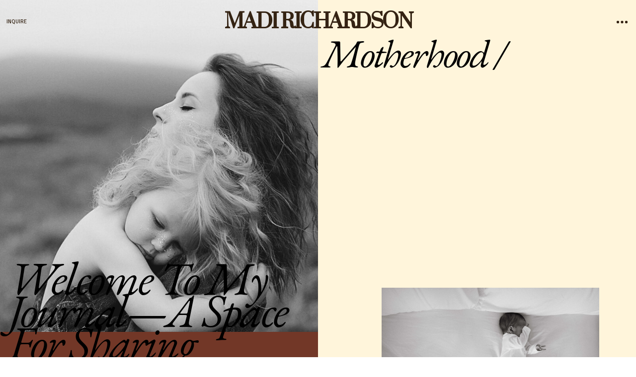

--- FILE ---
content_type: text/html; charset=UTF-8
request_url: https://madirichardson.com/tag/newborn-session-in-germany/
body_size: 20781
content:
<!DOCTYPE html>
<html lang="en-US" class="d">
<head>
<link rel="stylesheet" type="text/css" href="//lib.showit.co/engine/2.4.3/showit.css" />
<meta name='robots' content='index, follow, max-image-preview:large, max-snippet:-1, max-video-preview:-1' />

            <script data-no-defer="1" data-ezscrex="false" data-cfasync="false" data-pagespeed-no-defer data-cookieconsent="ignore">
                var ctPublicFunctions = {"_ajax_nonce":"3d24cdf3b8","_rest_nonce":"17fa18c1df","_ajax_url":"\/wp-admin\/admin-ajax.php","_rest_url":"https:\/\/madirichardson.com\/wp-json\/","data__cookies_type":"native","data__ajax_type":"custom_ajax","data__bot_detector_enabled":1,"data__frontend_data_log_enabled":1,"cookiePrefix":"","wprocket_detected":false,"host_url":"madirichardson.com","text__ee_click_to_select":"Click to select the whole data","text__ee_original_email":"The complete one is","text__ee_got_it":"Got it","text__ee_blocked":"Blocked","text__ee_cannot_connect":"Cannot connect","text__ee_cannot_decode":"Can not decode email. Unknown reason","text__ee_email_decoder":"CleanTalk email decoder","text__ee_wait_for_decoding":"The magic is on the way!","text__ee_decoding_process":"Please wait a few seconds while we decode the contact data."}
            </script>
        
            <script data-no-defer="1" data-ezscrex="false" data-cfasync="false" data-pagespeed-no-defer data-cookieconsent="ignore">
                var ctPublic = {"_ajax_nonce":"3d24cdf3b8","settings__forms__check_internal":"0","settings__forms__check_external":"0","settings__forms__force_protection":0,"settings__forms__search_test":"0","settings__data__bot_detector_enabled":1,"settings__sfw__anti_crawler":0,"blog_home":"https:\/\/madirichardson.com\/","pixel__setting":"3","pixel__enabled":false,"pixel__url":"https:\/\/moderate9-v4.cleantalk.org\/pixel\/9b2207806b065b6032e91c406b3b5afc.gif","data__email_check_before_post":"1","data__email_check_exist_post":1,"data__cookies_type":"native","data__key_is_ok":true,"data__visible_fields_required":true,"wl_brandname":"Anti-Spam by CleanTalk","wl_brandname_short":"CleanTalk","ct_checkjs_key":991260542,"emailEncoderPassKey":"c970bccb7473d69c4d9efac16b4cd88e","bot_detector_forms_excluded":"W10=","advancedCacheExists":false,"varnishCacheExists":false,"wc_ajax_add_to_cart":false}
            </script>
        
	<!-- This site is optimized with the Yoast SEO plugin v26.0 - https://yoast.com/wordpress/plugins/seo/ -->
	<title>newborn session in Germany Archives - madirichardson.com</title>
	<link rel="canonical" href="https://madirichardson.com/tag/newborn-session-in-germany/" />
	<meta property="og:locale" content="en_US" />
	<meta property="og:type" content="article" />
	<meta property="og:title" content="newborn session in Germany Archives - madirichardson.com" />
	<meta property="og:url" content="https://madirichardson.com/tag/newborn-session-in-germany/" />
	<meta property="og:site_name" content="madirichardson.com" />
	<meta name="twitter:card" content="summary_large_image" />
	<script type="application/ld+json" class="yoast-schema-graph">{"@context":"https://schema.org","@graph":[{"@type":"CollectionPage","@id":"https://madirichardson.com/tag/newborn-session-in-germany/","url":"https://madirichardson.com/tag/newborn-session-in-germany/","name":"newborn session in Germany Archives - madirichardson.com","isPartOf":{"@id":"https://madirichardson.com/#website"},"primaryImageOfPage":{"@id":"https://madirichardson.com/tag/newborn-session-in-germany/#primaryimage"},"image":{"@id":"https://madirichardson.com/tag/newborn-session-in-germany/#primaryimage"},"thumbnailUrl":"https://madirichardson.com/wp-content/uploads/sites/9471/2022/06/BabyNoah46.jpg","breadcrumb":{"@id":"https://madirichardson.com/tag/newborn-session-in-germany/#breadcrumb"},"inLanguage":"en-US"},{"@type":"ImageObject","inLanguage":"en-US","@id":"https://madirichardson.com/tag/newborn-session-in-germany/#primaryimage","url":"https://madirichardson.com/wp-content/uploads/sites/9471/2022/06/BabyNoah46.jpg","contentUrl":"https://madirichardson.com/wp-content/uploads/sites/9471/2022/06/BabyNoah46.jpg","width":8161,"height":5441},{"@type":"BreadcrumbList","@id":"https://madirichardson.com/tag/newborn-session-in-germany/#breadcrumb","itemListElement":[{"@type":"ListItem","position":1,"name":"Home","item":"https://madirichardson.com/"},{"@type":"ListItem","position":2,"name":"newborn session in Germany"}]},{"@type":"WebSite","@id":"https://madirichardson.com/#website","url":"https://madirichardson.com/","name":"madirichardson.com","description":"","publisher":{"@id":"https://madirichardson.com/#/schema/person/83a852c33205ee62941cf66c747c28f8"},"potentialAction":[{"@type":"SearchAction","target":{"@type":"EntryPoint","urlTemplate":"https://madirichardson.com/?s={search_term_string}"},"query-input":{"@type":"PropertyValueSpecification","valueRequired":true,"valueName":"search_term_string"}}],"inLanguage":"en-US"},{"@type":["Person","Organization"],"@id":"https://madirichardson.com/#/schema/person/83a852c33205ee62941cf66c747c28f8","name":"Madi Richardson","image":{"@type":"ImageObject","inLanguage":"en-US","@id":"https://madirichardson.com/#/schema/person/image/","url":"https://secure.gravatar.com/avatar/01cbcf5dfb3acae73c5e3b77e1df0e3e7a51fb854916d1333e0eb766a05694f8?s=96&d=mm&r=g","contentUrl":"https://secure.gravatar.com/avatar/01cbcf5dfb3acae73c5e3b77e1df0e3e7a51fb854916d1333e0eb766a05694f8?s=96&d=mm&r=g","caption":"Madi Richardson"},"logo":{"@id":"https://madirichardson.com/#/schema/person/image/"}}]}</script>
	<!-- / Yoast SEO plugin. -->


<link rel='dns-prefetch' href='//fd.cleantalk.org' />
<link rel='dns-prefetch' href='//fetch.getnarrativeapp.com' />
<link rel="alternate" type="application/rss+xml" title="madirichardson.com &raquo; Feed" href="https://madirichardson.com/feed/" />
<link rel="alternate" type="application/rss+xml" title="madirichardson.com &raquo; Comments Feed" href="https://madirichardson.com/comments/feed/" />
<link rel="alternate" type="application/rss+xml" title="madirichardson.com &raquo; newborn session in Germany Tag Feed" href="https://madirichardson.com/tag/newborn-session-in-germany/feed/" />
<script type="text/javascript">
/* <![CDATA[ */
window._wpemojiSettings = {"baseUrl":"https:\/\/s.w.org\/images\/core\/emoji\/16.0.1\/72x72\/","ext":".png","svgUrl":"https:\/\/s.w.org\/images\/core\/emoji\/16.0.1\/svg\/","svgExt":".svg","source":{"concatemoji":"https:\/\/madirichardson.com\/wp-includes\/js\/wp-emoji-release.min.js?ver=6.8.3"}};
/*! This file is auto-generated */
!function(s,n){var o,i,e;function c(e){try{var t={supportTests:e,timestamp:(new Date).valueOf()};sessionStorage.setItem(o,JSON.stringify(t))}catch(e){}}function p(e,t,n){e.clearRect(0,0,e.canvas.width,e.canvas.height),e.fillText(t,0,0);var t=new Uint32Array(e.getImageData(0,0,e.canvas.width,e.canvas.height).data),a=(e.clearRect(0,0,e.canvas.width,e.canvas.height),e.fillText(n,0,0),new Uint32Array(e.getImageData(0,0,e.canvas.width,e.canvas.height).data));return t.every(function(e,t){return e===a[t]})}function u(e,t){e.clearRect(0,0,e.canvas.width,e.canvas.height),e.fillText(t,0,0);for(var n=e.getImageData(16,16,1,1),a=0;a<n.data.length;a++)if(0!==n.data[a])return!1;return!0}function f(e,t,n,a){switch(t){case"flag":return n(e,"\ud83c\udff3\ufe0f\u200d\u26a7\ufe0f","\ud83c\udff3\ufe0f\u200b\u26a7\ufe0f")?!1:!n(e,"\ud83c\udde8\ud83c\uddf6","\ud83c\udde8\u200b\ud83c\uddf6")&&!n(e,"\ud83c\udff4\udb40\udc67\udb40\udc62\udb40\udc65\udb40\udc6e\udb40\udc67\udb40\udc7f","\ud83c\udff4\u200b\udb40\udc67\u200b\udb40\udc62\u200b\udb40\udc65\u200b\udb40\udc6e\u200b\udb40\udc67\u200b\udb40\udc7f");case"emoji":return!a(e,"\ud83e\udedf")}return!1}function g(e,t,n,a){var r="undefined"!=typeof WorkerGlobalScope&&self instanceof WorkerGlobalScope?new OffscreenCanvas(300,150):s.createElement("canvas"),o=r.getContext("2d",{willReadFrequently:!0}),i=(o.textBaseline="top",o.font="600 32px Arial",{});return e.forEach(function(e){i[e]=t(o,e,n,a)}),i}function t(e){var t=s.createElement("script");t.src=e,t.defer=!0,s.head.appendChild(t)}"undefined"!=typeof Promise&&(o="wpEmojiSettingsSupports",i=["flag","emoji"],n.supports={everything:!0,everythingExceptFlag:!0},e=new Promise(function(e){s.addEventListener("DOMContentLoaded",e,{once:!0})}),new Promise(function(t){var n=function(){try{var e=JSON.parse(sessionStorage.getItem(o));if("object"==typeof e&&"number"==typeof e.timestamp&&(new Date).valueOf()<e.timestamp+604800&&"object"==typeof e.supportTests)return e.supportTests}catch(e){}return null}();if(!n){if("undefined"!=typeof Worker&&"undefined"!=typeof OffscreenCanvas&&"undefined"!=typeof URL&&URL.createObjectURL&&"undefined"!=typeof Blob)try{var e="postMessage("+g.toString()+"("+[JSON.stringify(i),f.toString(),p.toString(),u.toString()].join(",")+"));",a=new Blob([e],{type:"text/javascript"}),r=new Worker(URL.createObjectURL(a),{name:"wpTestEmojiSupports"});return void(r.onmessage=function(e){c(n=e.data),r.terminate(),t(n)})}catch(e){}c(n=g(i,f,p,u))}t(n)}).then(function(e){for(var t in e)n.supports[t]=e[t],n.supports.everything=n.supports.everything&&n.supports[t],"flag"!==t&&(n.supports.everythingExceptFlag=n.supports.everythingExceptFlag&&n.supports[t]);n.supports.everythingExceptFlag=n.supports.everythingExceptFlag&&!n.supports.flag,n.DOMReady=!1,n.readyCallback=function(){n.DOMReady=!0}}).then(function(){return e}).then(function(){var e;n.supports.everything||(n.readyCallback(),(e=n.source||{}).concatemoji?t(e.concatemoji):e.wpemoji&&e.twemoji&&(t(e.twemoji),t(e.wpemoji)))}))}((window,document),window._wpemojiSettings);
/* ]]> */
</script>
<style id='wp-emoji-styles-inline-css' type='text/css'>

	img.wp-smiley, img.emoji {
		display: inline !important;
		border: none !important;
		box-shadow: none !important;
		height: 1em !important;
		width: 1em !important;
		margin: 0 0.07em !important;
		vertical-align: -0.1em !important;
		background: none !important;
		padding: 0 !important;
	}
</style>
<link rel='stylesheet' id='wp-block-library-css' href='https://madirichardson.com/wp-includes/css/dist/block-library/style.min.css?ver=6.8.3' type='text/css' media='all' />
<style id='classic-theme-styles-inline-css' type='text/css'>
/*! This file is auto-generated */
.wp-block-button__link{color:#fff;background-color:#32373c;border-radius:9999px;box-shadow:none;text-decoration:none;padding:calc(.667em + 2px) calc(1.333em + 2px);font-size:1.125em}.wp-block-file__button{background:#32373c;color:#fff;text-decoration:none}
</style>
<style id='global-styles-inline-css' type='text/css'>
:root{--wp--preset--aspect-ratio--square: 1;--wp--preset--aspect-ratio--4-3: 4/3;--wp--preset--aspect-ratio--3-4: 3/4;--wp--preset--aspect-ratio--3-2: 3/2;--wp--preset--aspect-ratio--2-3: 2/3;--wp--preset--aspect-ratio--16-9: 16/9;--wp--preset--aspect-ratio--9-16: 9/16;--wp--preset--color--black: #000000;--wp--preset--color--cyan-bluish-gray: #abb8c3;--wp--preset--color--white: #ffffff;--wp--preset--color--pale-pink: #f78da7;--wp--preset--color--vivid-red: #cf2e2e;--wp--preset--color--luminous-vivid-orange: #ff6900;--wp--preset--color--luminous-vivid-amber: #fcb900;--wp--preset--color--light-green-cyan: #7bdcb5;--wp--preset--color--vivid-green-cyan: #00d084;--wp--preset--color--pale-cyan-blue: #8ed1fc;--wp--preset--color--vivid-cyan-blue: #0693e3;--wp--preset--color--vivid-purple: #9b51e0;--wp--preset--gradient--vivid-cyan-blue-to-vivid-purple: linear-gradient(135deg,rgba(6,147,227,1) 0%,rgb(155,81,224) 100%);--wp--preset--gradient--light-green-cyan-to-vivid-green-cyan: linear-gradient(135deg,rgb(122,220,180) 0%,rgb(0,208,130) 100%);--wp--preset--gradient--luminous-vivid-amber-to-luminous-vivid-orange: linear-gradient(135deg,rgba(252,185,0,1) 0%,rgba(255,105,0,1) 100%);--wp--preset--gradient--luminous-vivid-orange-to-vivid-red: linear-gradient(135deg,rgba(255,105,0,1) 0%,rgb(207,46,46) 100%);--wp--preset--gradient--very-light-gray-to-cyan-bluish-gray: linear-gradient(135deg,rgb(238,238,238) 0%,rgb(169,184,195) 100%);--wp--preset--gradient--cool-to-warm-spectrum: linear-gradient(135deg,rgb(74,234,220) 0%,rgb(151,120,209) 20%,rgb(207,42,186) 40%,rgb(238,44,130) 60%,rgb(251,105,98) 80%,rgb(254,248,76) 100%);--wp--preset--gradient--blush-light-purple: linear-gradient(135deg,rgb(255,206,236) 0%,rgb(152,150,240) 100%);--wp--preset--gradient--blush-bordeaux: linear-gradient(135deg,rgb(254,205,165) 0%,rgb(254,45,45) 50%,rgb(107,0,62) 100%);--wp--preset--gradient--luminous-dusk: linear-gradient(135deg,rgb(255,203,112) 0%,rgb(199,81,192) 50%,rgb(65,88,208) 100%);--wp--preset--gradient--pale-ocean: linear-gradient(135deg,rgb(255,245,203) 0%,rgb(182,227,212) 50%,rgb(51,167,181) 100%);--wp--preset--gradient--electric-grass: linear-gradient(135deg,rgb(202,248,128) 0%,rgb(113,206,126) 100%);--wp--preset--gradient--midnight: linear-gradient(135deg,rgb(2,3,129) 0%,rgb(40,116,252) 100%);--wp--preset--font-size--small: 13px;--wp--preset--font-size--medium: 20px;--wp--preset--font-size--large: 36px;--wp--preset--font-size--x-large: 42px;--wp--preset--spacing--20: 0.44rem;--wp--preset--spacing--30: 0.67rem;--wp--preset--spacing--40: 1rem;--wp--preset--spacing--50: 1.5rem;--wp--preset--spacing--60: 2.25rem;--wp--preset--spacing--70: 3.38rem;--wp--preset--spacing--80: 5.06rem;--wp--preset--shadow--natural: 6px 6px 9px rgba(0, 0, 0, 0.2);--wp--preset--shadow--deep: 12px 12px 50px rgba(0, 0, 0, 0.4);--wp--preset--shadow--sharp: 6px 6px 0px rgba(0, 0, 0, 0.2);--wp--preset--shadow--outlined: 6px 6px 0px -3px rgba(255, 255, 255, 1), 6px 6px rgba(0, 0, 0, 1);--wp--preset--shadow--crisp: 6px 6px 0px rgba(0, 0, 0, 1);}:where(.is-layout-flex){gap: 0.5em;}:where(.is-layout-grid){gap: 0.5em;}body .is-layout-flex{display: flex;}.is-layout-flex{flex-wrap: wrap;align-items: center;}.is-layout-flex > :is(*, div){margin: 0;}body .is-layout-grid{display: grid;}.is-layout-grid > :is(*, div){margin: 0;}:where(.wp-block-columns.is-layout-flex){gap: 2em;}:where(.wp-block-columns.is-layout-grid){gap: 2em;}:where(.wp-block-post-template.is-layout-flex){gap: 1.25em;}:where(.wp-block-post-template.is-layout-grid){gap: 1.25em;}.has-black-color{color: var(--wp--preset--color--black) !important;}.has-cyan-bluish-gray-color{color: var(--wp--preset--color--cyan-bluish-gray) !important;}.has-white-color{color: var(--wp--preset--color--white) !important;}.has-pale-pink-color{color: var(--wp--preset--color--pale-pink) !important;}.has-vivid-red-color{color: var(--wp--preset--color--vivid-red) !important;}.has-luminous-vivid-orange-color{color: var(--wp--preset--color--luminous-vivid-orange) !important;}.has-luminous-vivid-amber-color{color: var(--wp--preset--color--luminous-vivid-amber) !important;}.has-light-green-cyan-color{color: var(--wp--preset--color--light-green-cyan) !important;}.has-vivid-green-cyan-color{color: var(--wp--preset--color--vivid-green-cyan) !important;}.has-pale-cyan-blue-color{color: var(--wp--preset--color--pale-cyan-blue) !important;}.has-vivid-cyan-blue-color{color: var(--wp--preset--color--vivid-cyan-blue) !important;}.has-vivid-purple-color{color: var(--wp--preset--color--vivid-purple) !important;}.has-black-background-color{background-color: var(--wp--preset--color--black) !important;}.has-cyan-bluish-gray-background-color{background-color: var(--wp--preset--color--cyan-bluish-gray) !important;}.has-white-background-color{background-color: var(--wp--preset--color--white) !important;}.has-pale-pink-background-color{background-color: var(--wp--preset--color--pale-pink) !important;}.has-vivid-red-background-color{background-color: var(--wp--preset--color--vivid-red) !important;}.has-luminous-vivid-orange-background-color{background-color: var(--wp--preset--color--luminous-vivid-orange) !important;}.has-luminous-vivid-amber-background-color{background-color: var(--wp--preset--color--luminous-vivid-amber) !important;}.has-light-green-cyan-background-color{background-color: var(--wp--preset--color--light-green-cyan) !important;}.has-vivid-green-cyan-background-color{background-color: var(--wp--preset--color--vivid-green-cyan) !important;}.has-pale-cyan-blue-background-color{background-color: var(--wp--preset--color--pale-cyan-blue) !important;}.has-vivid-cyan-blue-background-color{background-color: var(--wp--preset--color--vivid-cyan-blue) !important;}.has-vivid-purple-background-color{background-color: var(--wp--preset--color--vivid-purple) !important;}.has-black-border-color{border-color: var(--wp--preset--color--black) !important;}.has-cyan-bluish-gray-border-color{border-color: var(--wp--preset--color--cyan-bluish-gray) !important;}.has-white-border-color{border-color: var(--wp--preset--color--white) !important;}.has-pale-pink-border-color{border-color: var(--wp--preset--color--pale-pink) !important;}.has-vivid-red-border-color{border-color: var(--wp--preset--color--vivid-red) !important;}.has-luminous-vivid-orange-border-color{border-color: var(--wp--preset--color--luminous-vivid-orange) !important;}.has-luminous-vivid-amber-border-color{border-color: var(--wp--preset--color--luminous-vivid-amber) !important;}.has-light-green-cyan-border-color{border-color: var(--wp--preset--color--light-green-cyan) !important;}.has-vivid-green-cyan-border-color{border-color: var(--wp--preset--color--vivid-green-cyan) !important;}.has-pale-cyan-blue-border-color{border-color: var(--wp--preset--color--pale-cyan-blue) !important;}.has-vivid-cyan-blue-border-color{border-color: var(--wp--preset--color--vivid-cyan-blue) !important;}.has-vivid-purple-border-color{border-color: var(--wp--preset--color--vivid-purple) !important;}.has-vivid-cyan-blue-to-vivid-purple-gradient-background{background: var(--wp--preset--gradient--vivid-cyan-blue-to-vivid-purple) !important;}.has-light-green-cyan-to-vivid-green-cyan-gradient-background{background: var(--wp--preset--gradient--light-green-cyan-to-vivid-green-cyan) !important;}.has-luminous-vivid-amber-to-luminous-vivid-orange-gradient-background{background: var(--wp--preset--gradient--luminous-vivid-amber-to-luminous-vivid-orange) !important;}.has-luminous-vivid-orange-to-vivid-red-gradient-background{background: var(--wp--preset--gradient--luminous-vivid-orange-to-vivid-red) !important;}.has-very-light-gray-to-cyan-bluish-gray-gradient-background{background: var(--wp--preset--gradient--very-light-gray-to-cyan-bluish-gray) !important;}.has-cool-to-warm-spectrum-gradient-background{background: var(--wp--preset--gradient--cool-to-warm-spectrum) !important;}.has-blush-light-purple-gradient-background{background: var(--wp--preset--gradient--blush-light-purple) !important;}.has-blush-bordeaux-gradient-background{background: var(--wp--preset--gradient--blush-bordeaux) !important;}.has-luminous-dusk-gradient-background{background: var(--wp--preset--gradient--luminous-dusk) !important;}.has-pale-ocean-gradient-background{background: var(--wp--preset--gradient--pale-ocean) !important;}.has-electric-grass-gradient-background{background: var(--wp--preset--gradient--electric-grass) !important;}.has-midnight-gradient-background{background: var(--wp--preset--gradient--midnight) !important;}.has-small-font-size{font-size: var(--wp--preset--font-size--small) !important;}.has-medium-font-size{font-size: var(--wp--preset--font-size--medium) !important;}.has-large-font-size{font-size: var(--wp--preset--font-size--large) !important;}.has-x-large-font-size{font-size: var(--wp--preset--font-size--x-large) !important;}
:where(.wp-block-post-template.is-layout-flex){gap: 1.25em;}:where(.wp-block-post-template.is-layout-grid){gap: 1.25em;}
:where(.wp-block-columns.is-layout-flex){gap: 2em;}:where(.wp-block-columns.is-layout-grid){gap: 2em;}
:root :where(.wp-block-pullquote){font-size: 1.5em;line-height: 1.6;}
</style>
<link rel='stylesheet' id='cleantalk-public-css-css' href='https://madirichardson.com/wp-content/plugins/cleantalk-spam-protect/css/cleantalk-public.min.css?ver=6.64_1758576198' type='text/css' media='all' />
<link rel='stylesheet' id='cleantalk-email-decoder-css-css' href='https://madirichardson.com/wp-content/plugins/cleantalk-spam-protect/css/cleantalk-email-decoder.min.css?ver=6.64_1758576198' type='text/css' media='all' />
<script type="text/javascript" src="https://madirichardson.com/wp-content/plugins/cleantalk-spam-protect/js/apbct-public-bundle.min.js?ver=6.64_1758576198" id="apbct-public-bundle.min-js-js"></script>
<script type="text/javascript" src="https://fd.cleantalk.org/ct-bot-detector-wrapper.js?ver=6.64" id="ct_bot_detector-js" defer="defer" data-wp-strategy="defer"></script>
<script type="text/javascript" src="https://madirichardson.com/wp-includes/js/jquery/jquery.min.js?ver=3.7.1" id="jquery-core-js"></script>
<script type="text/javascript" src="https://madirichardson.com/wp-includes/js/jquery/jquery-migrate.min.js?ver=3.4.1" id="jquery-migrate-js"></script>
<script type="text/javascript" src="https://madirichardson.com/wp-content/plugins/showit/public/js/showit.js?ver=1761183581" id="si-script-js"></script>
<link rel="https://api.w.org/" href="https://madirichardson.com/wp-json/" /><link rel="alternate" title="JSON" type="application/json" href="https://madirichardson.com/wp-json/wp/v2/tags/141" /><link rel="EditURI" type="application/rsd+xml" title="RSD" href="https://madirichardson.com/xmlrpc.php?rsd" />
<style type="text/css">.recentcomments a{display:inline !important;padding:0 !important;margin:0 !important;}</style>
<meta charset="UTF-8" />
<meta name="viewport" content="width=device-width, initial-scale=1" />
<link rel="preconnect" href="https://static.showit.co" />

<link rel="preconnect" href="https://fonts.googleapis.com">
<link rel="preconnect" href="https://fonts.gstatic.com" crossorigin>
<link href="https://fonts.googleapis.com/css?family=Suranna:regular|Signika:regular|EB+Garamond:italic|EB+Garamond:regular|Merriweather:regular" rel="stylesheet" type="text/css"/>
<style>
@font-face{font-family:Claire Palmer;src:url('//static.showit.co/file/73zkBeccitafCvEEBKosGA/shared/claire_palmer_script-webfont.woff');}
</style>
<script id="init_data" type="application/json">
{"mobile":{"w":320,"bgMediaType":"none","bgFillType":"color","bgColor":"#fffefa"},"desktop":{"w":1200,"bgColor":"#000000:0","bgMediaType":"none","bgFillType":"color"},"sid":"fzs4y29b-xarodepobb8ya","break":768,"assetURL":"//static.showit.co","contactFormId":"93750/209397","cfAction":"aHR0cHM6Ly9jbGllbnRzZXJ2aWNlLnNob3dpdC5jby9jb250YWN0Zm9ybQ==","sgAction":"aHR0cHM6Ly9jbGllbnRzZXJ2aWNlLnNob3dpdC5jby9zb2NpYWxncmlk","blockData":[{"slug":"menu","visible":"a","states":[],"d":{"h":88,"w":1200,"locking":{"side":"t"},"bgFillType":"color","bgColor":"#000000:0","bgMediaType":"none"},"m":{"h":69,"w":320,"locking":{"side":"t"},"bgFillType":"color","bgColor":"#000000:0","bgMediaType":"none"}},{"slug":"header","visible":"a","states":[{"d":{"bgFillType":"color","bgMediaType":"none"},"m":{"bgFillType":"color","bgMediaType":"none"},"slug":"view-1"},{"d":{"bgFillType":"color","bgMediaType":"none"},"m":{"bgFillType":"color","bgMediaType":"none"},"slug":"view-2"}],"d":{"h":1086,"w":1200,"locking":{"side":"t"},"nature":"wH","bgFillType":"color","bgColor":"#000000:0","bgMediaType":"none"},"m":{"h":740,"w":320,"nature":"wH","bgFillType":"color","bgColor":"#000000:0","bgMediaType":"none"},"stateTrans":[{},{}]},{"slug":"buffer-canvas","visible":"a","states":[],"d":{"h":432,"w":1200,"bgFillType":"color","bgColor":"colors-1","bgMediaType":"none"},"m":{"h":68,"w":320,"bgFillType":"color","bgColor":"colors-1","bgMediaType":"none"}},{"slug":"blog-posts","visible":"a","states":[{"d":{"bgFillType":"color","bgColor":"#000000:0","bgMediaType":"none"},"m":{"bgFillType":"color","bgColor":"#000000:0","bgMediaType":"none"},"slug":"blog-post-1"},{"d":{"bgFillType":"color","bgColor":"#000000:0","bgMediaType":"none"},"m":{"bgFillType":"color","bgColor":"#000000:0","bgMediaType":"none"},"slug":"blog-post-2"},{"d":{"bgFillType":"color","bgColor":"#000000:0","bgMediaType":"none"},"m":{"bgFillType":"color","bgColor":"#000000:0","bgMediaType":"none"},"slug":"blog-post-3"},{"d":{"bgFillType":"color","bgColor":"#000000:0","bgMediaType":"none"},"m":{"bgFillType":"color","bgColor":"#000000:0","bgMediaType":"none"},"slug":"blog-post-4"},{"d":{"bgFillType":"color","bgColor":"#000000:0","bgMediaType":"none"},"m":{"bgFillType":"color","bgColor":"#000000:0","bgMediaType":"none"},"slug":"blog-post-5"},{"d":{"bgFillType":"color","bgColor":"#000000:0","bgMediaType":"none"},"m":{"bgFillType":"color","bgColor":"#000000:0","bgMediaType":"none"},"slug":"blog-post-6"}],"d":{"h":5302,"w":1200,"nature":"wH","bgFillType":"color","bgColor":"colors-1","bgMediaType":"none"},"m":{"h":2969,"w":320,"bgFillType":"color","bgColor":"colors-1","bgMediaType":"none"},"stateTrans":[{},{},{},{},{},{}]},{"slug":"post-navigation","visible":"a","states":[],"d":{"h":56,"w":1200,"bgFillType":"color","bgColor":"colors-1","bgMediaType":"none"},"m":{"h":30,"w":320,"bgFillType":"color","bgColor":"colors-1","bgMediaType":"none"}},{"slug":"quote","visible":"a","states":[],"d":{"h":619,"w":1200,"locking":{},"bgFillType":"color","bgColor":"#f5ead6:20","bgMediaType":"image","bgImage":{"key":"LFZeiQU_Llv-6IOuaPlWsg/shared/sam-mandato_-dupe_1.jpg","aspect_ratio":1.33333,"title":"sam-mandato -dupe (1)","type":"asset"},"bgOpacity":100,"bgPos":"ct","bgScale":"cover","bgScroll":"f"},"m":{"h":154,"w":320,"bgFillType":"color","bgColor":"#000000:0","bgMediaType":"image","bgImage":{"key":"LFZeiQU_Llv-6IOuaPlWsg/shared/sam-mandato_-dupe_1.jpg","aspect_ratio":1.33333,"title":"sam-mandato -dupe (1)","type":"asset"},"bgOpacity":100,"bgPos":"cm","bgScale":"cover","bgScroll":"f"}},{"slug":"inquire","visible":"a","states":[],"d":{"h":594,"w":1200,"bgFillType":"color","bgColor":"colors-6","bgMediaType":"none"},"m":{"h":283,"w":320,"bgFillType":"color","bgColor":"colors-6","bgMediaType":"none"}},{"slug":"footer","visible":"a","states":[],"d":{"h":280,"w":1200,"locking":{},"bgFillType":"color","bgColor":"colors-5","bgMediaType":"none"},"m":{"h":335,"w":320,"bgFillType":"color","bgColor":"colors-5","bgMediaType":"none"}},{"slug":"desktop-drop-down-menu","visible":"d","states":[],"d":{"h":343,"w":1200,"locking":{"side":"t"},"trIn":{"type":"slide","duration":1,"direction":"Down"},"trOut":{"type":"slide","duration":1,"direction":"Up"},"stateTrIn":{"type":"fade","duration":1.5,"direction":"none"},"stateTrOut":{"type":"fade","direction":"none"},"bgFillType":"color","bgColor":"#000000:0","bgMediaType":"none","tr":{"in":{"cl":"slideInDown","d":1,"dl":"0"},"out":{"cl":"slideOutUp","d":1,"dl":"0"}}},"m":{"h":76,"w":320,"locking":{"side":"st"},"bgFillType":"color","bgColor":"colors-7","bgMediaType":"none"}},{"slug":"mobile-menu","visible":"m","states":[],"d":{"h":400,"w":1200,"bgFillType":"color","bgColor":"colors-7","bgMediaType":"none"},"m":{"h":625,"w":320,"locking":{"side":"t"},"trIn":{"type":"slide","duration":1.5,"direction":"Down"},"trOut":{"type":"slide","duration":1.5,"direction":"Left"},"stateTrIn":{"type":"slide","duration":1.5,"direction":"Right"},"stateTrOut":{"type":"slide","duration":1.5,"direction":"Left"},"bgFillType":"color","bgColor":"#000000:0","bgMediaType":"none","tr":{"in":{"cl":"slideInDown","d":1.5,"dl":"0"},"out":{"cl":"slideOutLeft","d":1.5,"dl":"0"}}}}],"elementData":[{"type":"icon","visible":"m","id":"menu_0","blockId":"menu","m":{"x":294,"y":20,"w":18,"h":16,"a":0},"d":{"x":1148,"y":31,"w":30,"h":27,"a":0,"lockH":"r"},"pc":[{"type":"show","block":"mobile-menu"}]},{"type":"icon","visible":"d","id":"menu_1","blockId":"menu","m":{"x":303,"y":30,"w":18,"h":16,"a":0},"d":{"x":1157,"y":30,"w":30,"h":29,"a":0,"lockH":"r"},"pc":[{"type":"show","block":"desktop-drop-down-menu"}]},{"type":"text","visible":"a","id":"menu_2","blockId":"menu","m":{"x":81,"y":20,"w":147,"h":39,"a":0,"trIn":{"cl":"fadeIn","d":1.5,"dl":"0"}},"d":{"x":375,"y":21,"w":450,"h":38,"a":0,"trIn":{"cl":"fadeIn","d":1.5,"dl":"0"}}},{"type":"text","visible":"a","id":"menu_3","blockId":"menu","m":{"x":9,"y":24,"w":38,"h":8,"a":0},"d":{"x":13,"y":37,"w":50,"h":14,"a":0,"lockH":"l"}},{"type":"simple","visible":"a","id":"header_0","blockId":"header","m":{"x":-4,"y":0,"w":324,"h":740,"a":0},"d":{"x":0,"y":0,"w":600,"h":8176,"a":0,"lockH":"ls","lockV":"s"}},{"type":"gallery","visible":"a","id":"header_1","blockId":"header","m":{"x":-4,"y":0,"w":330,"h":461,"a":0},"d":{"x":0,"y":0,"w":600,"h":669,"a":0,"gs":{"t":"cover"},"lockH":"ls","lockV":"ts"},"imgs":[{"key":"TL1wmYgve1dLS-4s-ovG9w/shared/pexels-kate-gundareva-72938767-8548516.jpg","ar":0.66091},{"key":"BjznTwSVNZsq7CoujTA3iQ/shared/pexels-prolificpeople-30266247.jpg","ar":0.66667},{"key":"UajKjWtHLMP0iLXyokxP2A/shared/pexels-taryn-elliott-3889806.jpg","ar":0.66667},{"key":"QVGaFj3R_CpqxNMj_BX7_w/shared/pexels-matvalina-12169644.jpg","ar":0.66667}],"ch":1,"gal":"simple"},{"type":"text","visible":"a","id":"header_2","blockId":"header","m":{"x":22,"y":405,"w":282,"h":92,"a":0},"d":{"x":18,"y":529,"w":582,"h":220,"a":0,"lockH":"ls"}},{"type":"simple","visible":"a","id":"header_3","blockId":"header","m":{"x":61,"y":566,"w":204,"h":26,"a":0},"d":{"x":150,"y":842,"w":288,"h":38,"a":0,"lockH":"ls"}},{"type":"text","visible":"a","id":"header_view-1_0","blockId":"header","m":{"x":63,"y":574,"w":199,"h":13,"a":0},"d":{"x":150,"y":854,"w":288,"h":17,"a":0,"lockH":"ls"}},{"type":"icon","visible":"a","id":"header_view-1_1","blockId":"header","m":{"x":245,"y":573,"w":13,"h":13,"a":90},"d":{"x":408,"y":852,"w":18,"h":18,"a":90},"pc":[{"type":"show","block":"drop-down-categories"}]},{"type":"simple","visible":"a","id":"header_view-2_0","blockId":"header","m":{"x":61,"y":590,"w":204,"h":100,"a":0},"d":{"x":150,"y":842,"w":288,"h":153,"a":0,"lockH":"ls"}},{"type":"simple","visible":"a","id":"header_view-2_1","blockId":"header","m":{"x":61,"y":566,"w":204,"h":26,"a":0},"d":{"x":150,"y":842,"w":288,"h":38,"a":0,"lockH":"ls"}},{"type":"text","visible":"a","id":"header_view-2_2","blockId":"header","m":{"x":68,"y":601,"w":87,"h":12,"a":0},"d":{"x":159,"y":896,"w":94,"h":17,"a":0,"lockH":"ls"}},{"type":"text","visible":"a","id":"header_view-2_3","blockId":"header","m":{"x":68,"y":643,"w":87,"h":11,"a":0},"d":{"x":159,"y":944,"w":102,"h":17,"a":0,"lockH":"ls"}},{"type":"text","visible":"a","id":"header_view-2_4","blockId":"header","m":{"x":68,"y":665,"w":76,"h":13,"a":0},"d":{"x":159,"y":968,"w":104,"h":17,"a":0,"lockH":"ls"}},{"type":"text","visible":"a","id":"header_view-2_5","blockId":"header","m":{"x":68,"y":622,"w":76,"h":13,"a":0},"d":{"x":159,"y":921,"w":94,"h":17,"a":0,"lockH":"ls"}},{"type":"text","visible":"a","id":"header_view-2_6","blockId":"header","m":{"x":63,"y":574,"w":199,"h":13,"a":0},"d":{"x":150,"y":854,"w":288,"h":17,"a":0,"lockH":"ls"}},{"type":"icon","visible":"a","id":"header_view-2_7","blockId":"header","m":{"x":245,"y":573,"w":13,"h":13,"a":270},"d":{"x":408,"y":852,"w":18,"h":18,"a":270}},{"type":"text","visible":"a","id":"header_5","blockId":"header","m":{"x":29,"y":755,"w":258,"h":37,"a":0},"d":{"x":609,"y":80,"w":578,"h":62,"a":0,"lockH":"rs"}},{"type":"text","visible":"a","id":"header_6","blockId":"header","m":{"x":82,"y":701,"w":157,"h":30,"a":0},"d":{"x":165,"y":1022,"w":261,"h":21,"a":0,"lockH":"ls","lockV":"b"}},{"type":"simple","visible":"a","id":"header_7","blockId":"header","m":{"x":60,"y":530,"w":204,"h":26,"a":0},"d":{"x":150,"y":789,"w":288,"h":38,"a":0,"lockH":"ls"}},{"type":"text","visible":"a","id":"header_8","blockId":"header","m":{"x":61,"y":537,"w":203,"h":13,"a":0},"d":{"x":150,"y":801,"w":288,"h":17,"a":0,"lockH":"ls"}},{"type":"line","visible":"a","id":"blog-posts_blog-post-1_0","blockId":"blog-posts","m":{"x":-2,"y":495,"w":323,"h":2,"a":0},"d":{"x":600,"y":877,"w":600,"h":2,"a":0,"lockH":"s"}},{"type":"text","visible":"a","id":"blog-posts_blog-post-1_1","blockId":"blog-posts","m":{"x":165,"y":479,"w":144,"h":13,"a":0},"d":{"x":918,"y":851,"w":273,"h":20,"a":0,"lockH":"rs","lockV":"b"}},{"type":"text","visible":"a","id":"blog-posts_blog-post-1_2","blockId":"blog-posts","m":{"x":9,"y":479,"w":145,"h":15,"a":0},"d":{"x":606,"y":853,"w":321,"h":16,"a":0,"lockH":"rs","lockV":"b"}},{"type":"simple","visible":"a","id":"blog-posts_blog-post-1_3","blockId":"blog-posts","m":{"x":40,"y":438,"w":241,"h":23,"a":0},"d":{"x":728,"y":796,"w":398,"h":30,"a":0,"lockH":"rs"}},{"type":"text","visible":"a","id":"blog-posts_blog-post-1_4","blockId":"blog-posts","m":{"x":40,"y":444,"w":238,"h":13,"a":0},"d":{"x":728,"y":804,"w":398,"h":15,"a":0,"lockH":"rs"}},{"type":"text","visible":"a","id":"blog-posts_blog-post-1_5","blockId":"blog-posts","m":{"x":40,"y":340,"w":240,"h":86,"a":0},"d":{"x":728,"y":644,"w":398,"h":136,"a":0,"lockH":"rs"}},{"type":"line","visible":"a","id":"blog-posts_blog-post-1_6","blockId":"blog-posts","m":{"x":40,"y":330,"w":240,"h":2,"a":0},"d":{"x":728,"y":630,"w":398,"h":2,"a":0,"lockH":"rs"}},{"type":"text","visible":"a","id":"blog-posts_blog-post-1_7","blockId":"blog-posts","m":{"x":40,"y":308,"w":240,"h":20,"a":0},"d":{"x":728,"y":592,"w":398,"h":33,"a":0,"lockH":"rs"}},{"type":"graphic","visible":"a","id":"blog-posts_blog-post-1_8","blockId":"blog-posts","m":{"x":58,"y":18,"w":191,"h":263,"a":0},"d":{"x":728,"y":20,"w":398,"h":547,"a":0,"gs":{"t":"fit"},"lockH":"rs","lockV":"s"},"c":{"key":"-35jEyTQ2Qh_3ZKHq2PxnA/shared/pexels-shvetsa-4586628.jpg","aspect_ratio":0.66667}},{"type":"line","visible":"a","id":"blog-posts_blog-post-2_0","blockId":"blog-posts","m":{"x":-2,"y":991,"w":323,"h":2,"a":0},"d":{"x":600,"y":1757,"w":600,"h":2,"a":0,"lockH":"s"}},{"type":"text","visible":"a","id":"blog-posts_blog-post-2_1","blockId":"blog-posts","m":{"x":165,"y":975,"w":144,"h":13,"a":0},"d":{"x":918,"y":1731,"w":273,"h":20,"a":0,"lockH":"rs","lockV":"b"}},{"type":"text","visible":"a","id":"blog-posts_blog-post-2_2","blockId":"blog-posts","m":{"x":9,"y":975,"w":145,"h":15,"a":0},"d":{"x":606,"y":1733,"w":321,"h":16,"a":0,"lockH":"rs","lockV":"b"}},{"type":"simple","visible":"a","id":"blog-posts_blog-post-2_3","blockId":"blog-posts","m":{"x":40,"y":934,"w":241,"h":23,"a":0},"d":{"x":728,"y":1676,"w":398,"h":30,"a":0,"lockH":"rs"}},{"type":"text","visible":"a","id":"blog-posts_blog-post-2_4","blockId":"blog-posts","m":{"x":40,"y":940,"w":238,"h":13,"a":0},"d":{"x":728,"y":1684,"w":398,"h":15,"a":0,"lockH":"rs"}},{"type":"text","visible":"a","id":"blog-posts_blog-post-2_5","blockId":"blog-posts","m":{"x":40,"y":836,"w":240,"h":86,"a":0},"d":{"x":728,"y":1524,"w":398,"h":136,"a":0,"lockH":"rs"}},{"type":"line","visible":"a","id":"blog-posts_blog-post-2_6","blockId":"blog-posts","m":{"x":40,"y":826,"w":240,"h":2,"a":0},"d":{"x":728,"y":1510,"w":398,"h":2,"a":0,"lockH":"rs"}},{"type":"text","visible":"a","id":"blog-posts_blog-post-2_7","blockId":"blog-posts","m":{"x":40,"y":804,"w":240,"h":20,"a":0},"d":{"x":728,"y":1472,"w":398,"h":33,"a":0,"lockH":"rs"}},{"type":"graphic","visible":"a","id":"blog-posts_blog-post-2_8","blockId":"blog-posts","m":{"x":65,"y":520,"w":191,"h":263,"a":0},"d":{"x":728,"y":901,"w":398,"h":547,"a":0,"gs":{"t":"fit"},"lockH":"rs","lockV":"s"},"c":{"key":"sD5sULsiuTBiTlrO22G3qw/shared/andrew-worung-dupe.jpg","aspect_ratio":0.66741}},{"type":"line","visible":"a","id":"blog-posts_blog-post-3_0","blockId":"blog-posts","m":{"x":-2,"y":1487,"w":323,"h":2,"a":0},"d":{"x":600,"y":2639,"w":600,"h":2,"a":0,"lockH":"s"}},{"type":"text","visible":"a","id":"blog-posts_blog-post-3_1","blockId":"blog-posts","m":{"x":165,"y":1471,"w":144,"h":13,"a":0},"d":{"x":918,"y":2613,"w":273,"h":20,"a":0,"lockH":"rs","lockV":"b"}},{"type":"text","visible":"a","id":"blog-posts_blog-post-3_2","blockId":"blog-posts","m":{"x":9,"y":1471,"w":145,"h":15,"a":0},"d":{"x":606,"y":2615,"w":321,"h":16,"a":0,"lockH":"rs","lockV":"b"}},{"type":"simple","visible":"a","id":"blog-posts_blog-post-3_3","blockId":"blog-posts","m":{"x":40,"y":1430,"w":241,"h":23,"a":0},"d":{"x":728,"y":2558,"w":398,"h":30,"a":0,"lockH":"rs"}},{"type":"text","visible":"a","id":"blog-posts_blog-post-3_4","blockId":"blog-posts","m":{"x":40,"y":1436,"w":238,"h":13,"a":0},"d":{"x":728,"y":2566,"w":398,"h":15,"a":0,"lockH":"rs"}},{"type":"text","visible":"a","id":"blog-posts_blog-post-3_5","blockId":"blog-posts","m":{"x":40,"y":1332,"w":240,"h":86,"a":0},"d":{"x":728,"y":2406,"w":398,"h":136,"a":0,"lockH":"rs"}},{"type":"line","visible":"a","id":"blog-posts_blog-post-3_6","blockId":"blog-posts","m":{"x":40,"y":1322,"w":240,"h":2,"a":0},"d":{"x":728,"y":2392,"w":398,"h":2,"a":0,"lockH":"rs"}},{"type":"text","visible":"a","id":"blog-posts_blog-post-3_7","blockId":"blog-posts","m":{"x":40,"y":1300,"w":240,"h":20,"a":0},"d":{"x":728,"y":2354,"w":398,"h":33,"a":0,"lockH":"rs"}},{"type":"graphic","visible":"a","id":"blog-posts_blog-post-3_8","blockId":"blog-posts","m":{"x":58,"y":1010,"w":191,"h":263,"a":0},"d":{"x":728,"y":1782,"w":398,"h":547,"a":0,"gs":{"t":"fit"},"lockH":"rs","lockV":"s"},"c":{"key":"4wXZ_G_-WeAfOwQCwccI4w/shared/marine-fleury-dupe.jpg","aspect_ratio":0.66424}},{"type":"line","visible":"a","id":"blog-posts_blog-post-4_0","blockId":"blog-posts","m":{"x":-2,"y":1981,"w":323,"h":2,"a":0},"d":{"x":600,"y":3524,"w":600,"h":2,"a":0,"lockH":"s"}},{"type":"text","visible":"a","id":"blog-posts_blog-post-4_1","blockId":"blog-posts","m":{"x":165,"y":1965,"w":144,"h":13,"a":0},"d":{"x":918,"y":3498,"w":273,"h":20,"a":0,"lockH":"rs","lockV":"b"}},{"type":"text","visible":"a","id":"blog-posts_blog-post-4_2","blockId":"blog-posts","m":{"x":9,"y":1965,"w":145,"h":15,"a":0},"d":{"x":606,"y":3500,"w":321,"h":16,"a":0,"lockH":"rs","lockV":"b"}},{"type":"simple","visible":"a","id":"blog-posts_blog-post-4_3","blockId":"blog-posts","m":{"x":40,"y":1924,"w":241,"h":23,"a":0},"d":{"x":728,"y":3443,"w":398,"h":30,"a":0,"lockH":"rs"}},{"type":"text","visible":"a","id":"blog-posts_blog-post-4_4","blockId":"blog-posts","m":{"x":40,"y":1930,"w":238,"h":13,"a":0},"d":{"x":728,"y":3451,"w":398,"h":15,"a":0,"lockH":"rs"}},{"type":"text","visible":"a","id":"blog-posts_blog-post-4_5","blockId":"blog-posts","m":{"x":40,"y":1826,"w":240,"h":86,"a":0},"d":{"x":728,"y":3291,"w":398,"h":136,"a":0,"lockH":"rs"}},{"type":"line","visible":"a","id":"blog-posts_blog-post-4_6","blockId":"blog-posts","m":{"x":40,"y":1816,"w":240,"h":2,"a":0},"d":{"x":728,"y":3277,"w":398,"h":2,"a":0,"lockH":"rs"}},{"type":"text","visible":"a","id":"blog-posts_blog-post-4_7","blockId":"blog-posts","m":{"x":40,"y":1794,"w":240,"h":20,"a":0},"d":{"x":728,"y":3239,"w":398,"h":33,"a":0,"lockH":"rs"}},{"type":"graphic","visible":"a","id":"blog-posts_blog-post-4_8","blockId":"blog-posts","m":{"x":58,"y":1504,"w":191,"h":263,"a":0},"d":{"x":728,"y":2667,"w":398,"h":547,"a":0,"gs":{"t":"fit"},"lockH":"rs","lockV":"s"},"c":{"key":"n3GkILX3dFj_T03zfC6j_A/shared/pexels-lany-18013547.jpg","aspect_ratio":0.75008}},{"type":"line","visible":"a","id":"blog-posts_blog-post-5_0","blockId":"blog-posts","m":{"x":-2,"y":2474,"w":323,"h":2,"a":0},"d":{"x":600,"y":4412,"w":600,"h":2,"a":0,"lockH":"s"}},{"type":"text","visible":"a","id":"blog-posts_blog-post-5_1","blockId":"blog-posts","m":{"x":165,"y":2458,"w":144,"h":13,"a":0},"d":{"x":918,"y":4386,"w":273,"h":20,"a":0,"lockH":"rs","lockV":"b"}},{"type":"text","visible":"a","id":"blog-posts_blog-post-5_2","blockId":"blog-posts","m":{"x":9,"y":2458,"w":145,"h":15,"a":0},"d":{"x":606,"y":4388,"w":321,"h":16,"a":0,"lockH":"rs","lockV":"b"}},{"type":"simple","visible":"a","id":"blog-posts_blog-post-5_3","blockId":"blog-posts","m":{"x":40,"y":2417,"w":241,"h":23,"a":0},"d":{"x":728,"y":4331,"w":398,"h":30,"a":0,"lockH":"rs"}},{"type":"text","visible":"a","id":"blog-posts_blog-post-5_4","blockId":"blog-posts","m":{"x":40,"y":2423,"w":238,"h":13,"a":0},"d":{"x":728,"y":4339,"w":398,"h":15,"a":0,"lockH":"rs"}},{"type":"text","visible":"a","id":"blog-posts_blog-post-5_5","blockId":"blog-posts","m":{"x":40,"y":2319,"w":240,"h":86,"a":0},"d":{"x":728,"y":4179,"w":398,"h":136,"a":0,"lockH":"rs"}},{"type":"line","visible":"a","id":"blog-posts_blog-post-5_6","blockId":"blog-posts","m":{"x":40,"y":2309,"w":240,"h":2,"a":0},"d":{"x":728,"y":4165,"w":398,"h":2,"a":0,"lockH":"rs"}},{"type":"text","visible":"a","id":"blog-posts_blog-post-5_7","blockId":"blog-posts","m":{"x":40,"y":2287,"w":240,"h":20,"a":0},"d":{"x":728,"y":4127,"w":398,"h":33,"a":0,"lockH":"rs"}},{"type":"graphic","visible":"a","id":"blog-posts_blog-post-5_8","blockId":"blog-posts","m":{"x":58,"y":1997,"w":191,"h":263,"a":0},"d":{"x":728,"y":3555,"w":398,"h":547,"a":0,"gs":{"t":"fit"},"lockH":"rs","lockV":"s"},"c":{"key":"orfdvURLR75NNs58dPZgwQ/shared/pexels-alexandro-david-871783-1912359.jpg","aspect_ratio":1.02598}},{"type":"line","visible":"a","id":"blog-posts_blog-post-6_0","blockId":"blog-posts","m":{"x":-5,"y":2990,"w":330,"h":2,"a":0},"d":{"x":600,"y":5261,"w":600,"h":2,"a":0,"lockH":"s"}},{"type":"line","visible":"a","id":"blog-posts_blog-post-6_1","blockId":"blog-posts","m":{"x":-2,"y":2968,"w":323,"h":2,"a":0},"d":{"x":600,"y":5300,"w":600,"h":2,"a":0,"lockH":"s"}},{"type":"text","visible":"a","id":"blog-posts_blog-post-6_2","blockId":"blog-posts","m":{"x":165,"y":2952,"w":144,"h":13,"a":0},"d":{"x":918,"y":5274,"w":273,"h":20,"a":0,"lockH":"rs","lockV":"b"}},{"type":"text","visible":"a","id":"blog-posts_blog-post-6_3","blockId":"blog-posts","m":{"x":9,"y":2952,"w":145,"h":15,"a":0},"d":{"x":606,"y":5276,"w":321,"h":16,"a":0,"lockH":"rs","lockV":"b"}},{"type":"simple","visible":"a","id":"blog-posts_blog-post-6_4","blockId":"blog-posts","m":{"x":40,"y":2911,"w":241,"h":23,"a":0},"d":{"x":728,"y":5219,"w":398,"h":30,"a":0,"lockH":"rs"}},{"type":"text","visible":"a","id":"blog-posts_blog-post-6_5","blockId":"blog-posts","m":{"x":40,"y":2917,"w":238,"h":13,"a":0},"d":{"x":728,"y":5227,"w":398,"h":15,"a":0,"lockH":"rs"}},{"type":"text","visible":"a","id":"blog-posts_blog-post-6_6","blockId":"blog-posts","m":{"x":40,"y":2813,"w":240,"h":86,"a":0},"d":{"x":728,"y":5067,"w":398,"h":136,"a":0,"lockH":"rs"}},{"type":"line","visible":"a","id":"blog-posts_blog-post-6_7","blockId":"blog-posts","m":{"x":40,"y":2803,"w":240,"h":2,"a":0},"d":{"x":728,"y":5053,"w":398,"h":2,"a":0,"lockH":"rs"}},{"type":"text","visible":"a","id":"blog-posts_blog-post-6_8","blockId":"blog-posts","m":{"x":40,"y":2781,"w":240,"h":20,"a":0},"d":{"x":728,"y":5015,"w":398,"h":33,"a":0,"lockH":"rs"}},{"type":"graphic","visible":"a","id":"blog-posts_blog-post-6_9","blockId":"blog-posts","m":{"x":58,"y":2491,"w":191,"h":263,"a":0},"d":{"x":728,"y":4443,"w":398,"h":547,"a":0,"gs":{"t":"fit"},"lockH":"rs","lockV":"s"},"c":{"key":"RUmnxhuvezghIOwK4WYFew/shared/pexels-lany-16118776.jpg","aspect_ratio":0.75005}},{"type":"simple","visible":"a","id":"post-navigation_0","blockId":"post-navigation","m":{"x":-5,"y":-1,"w":330,"h":31,"a":0},"d":{"x":600,"y":-1,"w":600,"h":57,"a":0,"lockH":"rs"}},{"type":"text","visible":"a","id":"post-navigation_1","blockId":"post-navigation","m":{"x":231,"y":9,"w":78,"h":13,"a":0},"d":{"x":949,"y":23,"w":237,"h":17,"a":0,"lockH":"rs"}},{"type":"text","visible":"a","id":"post-navigation_2","blockId":"post-navigation","m":{"x":9,"y":9,"w":78,"h":13,"a":0},"d":{"x":610,"y":23,"w":314,"h":17,"a":0,"lockH":"rs"}},{"type":"text","visible":"a","id":"quote_0","blockId":"quote","m":{"x":29,"y":33,"w":261,"h":87,"a":0},"d":{"x":693,"y":208,"w":429,"h":203,"a":0,"lockH":"rs"}},{"type":"graphic","visible":"a","id":"inquire_0","blockId":"inquire","m":{"x":0,"y":110,"w":106,"h":174,"a":0,"trIn":{"cl":"slideInUp","d":1.5,"dl":"0"}},"d":{"x":592,"y":0,"w":332,"h":599,"a":0,"gs":{"s":60},"trIn":{"cl":"slideInUp","d":1.5,"dl":"0"}},"c":{"key":"PoBJjOfU0bxcg8IsTUkORQ/shared/chloe-christianson-dupe.jpg","aspect_ratio":1.5083}},{"type":"simple","visible":"a","id":"inquire_1","blockId":"inquire","m":{"x":127,"y":186,"w":171,"h":22,"a":0},"d":{"x":850,"y":435,"w":316,"h":35,"a":0}},{"type":"text","visible":"a","id":"inquire_2","blockId":"inquire","m":{"x":127,"y":192,"w":171,"h":11,"a":0},"d":{"x":850,"y":446,"w":314,"h":14,"a":0}},{"type":"graphic","visible":"a","id":"inquire_3","blockId":"inquire","m":{"x":235,"y":0,"w":85,"h":117,"a":0,"trIn":{"cl":"slideInUp","d":1.5,"dl":"0"}},"d":{"x":1045,"y":0,"w":155,"h":205,"a":0,"gs":{"s":60,"t":"fit"},"trIn":{"cl":"slideInUp","d":1.5,"dl":"0"},"lockH":"r"},"c":{"key":"5fsm3jVe64mtedyTTW7Qhw/shared/destiny-buchman-dupe.jpg","aspect_ratio":0.79986}},{"type":"text","visible":"a","id":"inquire_4","blockId":"inquire","m":{"x":127,"y":148,"w":180,"h":26,"a":0},"d":{"x":939,"y":345,"w":226,"h":45,"a":0}},{"type":"text","visible":"a","id":"inquire_5","blockId":"inquire","m":{"x":69,"y":53,"w":238,"h":82,"a":0,"trIn":{"cl":"fadeIn","d":1.5,"dl":"0"}},"d":{"x":689,"y":124,"w":483,"h":190,"a":0,"trIn":{"cl":"fadeIn","d":1.5,"dl":"0"}}},{"type":"simple","visible":"a","id":"footer_0","blockId":"footer","m":{"x":5,"y":6,"w":310,"h":323,"a":0},"d":{"x":15,"y":10,"w":1171,"h":256,"a":0,"lockH":"s"}},{"type":"text","visible":"a","id":"footer_1","blockId":"footer","m":{"x":70,"y":66,"w":262,"h":74,"a":0,"trIn":{"cl":"fadeIn","d":1.5,"dl":"0"}},"d":{"x":466,"y":85,"w":269,"h":93,"a":0,"trIn":{"cl":"fadeIn","d":1.5,"dl":"0"}}},{"type":"text","visible":"a","id":"footer_2","blockId":"footer","m":{"x":21,"y":132,"w":56,"h":19,"a":0},"d":{"x":260,"y":169,"w":97,"h":25,"a":0}},{"type":"text","visible":"a","id":"footer_3","blockId":"footer","m":{"x":27,"y":113,"w":50,"h":19,"a":0},"d":{"x":260,"y":134,"w":97,"h":18,"a":0}},{"type":"text","visible":"a","id":"footer_4","blockId":"footer","m":{"x":43,"y":94,"w":34,"h":19,"a":0},"d":{"x":260,"y":101,"w":97,"h":18,"a":0}},{"type":"text","visible":"a","id":"footer_5","blockId":"footer","m":{"x":0,"y":75,"w":77,"h":19,"a":0},"d":{"x":86,"y":169,"w":97,"h":25,"a":0}},{"type":"text","visible":"a","id":"footer_6","blockId":"footer","m":{"x":5,"y":56,"w":72,"h":19,"a":0},"d":{"x":86,"y":132,"w":97,"h":18,"a":0}},{"type":"text","visible":"a","id":"footer_7","blockId":"footer","m":{"x":15,"y":38,"w":62,"h":18,"a":0},"d":{"x":86,"y":96,"w":97,"h":18,"a":0}},{"type":"line","visible":"a","id":"footer_8","blockId":"footer","m":{"x":32,"y":92,"w":110,"h":2,"a":270},"d":{"x":352,"y":135,"w":170,"h":3,"a":270}},{"type":"line","visible":"d","id":"footer_9","blockId":"footer","m":{"x":34,"y":432,"w":224,"h":3,"a":0},"d":{"x":680,"y":136,"w":170,"h":3,"a":270}},{"type":"text","visible":"a","id":"footer_10","blockId":"footer","m":{"x":96,"y":279,"w":129,"h":14,"a":0},"d":{"x":779,"y":31,"w":378,"h":15,"a":0}},{"type":"text","visible":"a","id":"footer_11","blockId":"footer","m":{"x":12,"y":319,"w":320,"h":9,"a":0},"d":{"x":376,"y":247,"w":449,"h":15,"a":0}},{"type":"icon","visible":"a","id":"footer_13","blockId":"footer","m":{"x":19,"y":286,"w":14,"h":14,"a":0},"d":{"x":1090,"y":241,"w":22,"h":21,"a":0}},{"type":"icon","visible":"a","id":"footer_14","blockId":"footer","m":{"x":288,"y":286,"w":14,"h":14,"a":0},"d":{"x":1146,"y":241,"w":22,"h":21,"a":0}},{"type":"social","visible":"a","id":"footer_15","blockId":"footer","m":{"x":10,"y":168,"w":300,"h":104,"a":0},"d":{"x":801,"y":60,"w":347,"h":169,"a":0}},{"type":"simple","visible":"a","id":"desktop-drop-down-menu_0","blockId":"desktop-drop-down-menu","m":{"x":48,"y":11,"w":224,"h":53.199999999999996,"a":0},"d":{"x":21,"y":16,"w":1157,"h":308,"a":0,"lockH":"s"}},{"type":"simple","visible":"a","id":"desktop-drop-down-menu_1","blockId":"desktop-drop-down-menu","m":{"x":48,"y":11,"w":224,"h":53.199999999999996,"a":0},"d":{"x":31,"y":29,"w":1137,"h":288,"a":0,"lockH":"s"}},{"type":"graphic","visible":"a","id":"desktop-drop-down-menu_2","blockId":"desktop-drop-down-menu","m":{"x":143,"y":12,"w":34,"h":53,"a":0},"d":{"x":41,"y":41,"w":1116,"h":263,"a":0,"o":100,"gs":{"s":60},"lockH":"s"},"c":{"key":"uMC0UccyQFKqEBed_CJI9A/93750/22july2021_4.jpg","aspect_ratio":1.49801}},{"type":"icon","visible":"a","id":"desktop-drop-down-menu_3","blockId":"desktop-drop-down-menu","m":{"x":25,"y":28,"w":29,"h":29,"a":0},"d":{"x":1123,"y":43,"w":34,"h":34,"a":-90,"lockH":"r"},"pc":[{"type":"hide","block":"desktop-drop-down-menu"}]},{"type":"text","visible":"a","id":"desktop-drop-down-menu_4","blockId":"desktop-drop-down-menu","m":{"x":93,"y":16,"w":135,"h":45,"a":0},"d":{"x":821,"y":223,"w":179,"h":52,"a":0}},{"type":"text","visible":"a","id":"desktop-drop-down-menu_5","blockId":"desktop-drop-down-menu","m":{"x":93,"y":16,"w":135,"h":45,"a":0},"d":{"x":821,"y":154,"w":179,"h":52,"a":0}},{"type":"text","visible":"a","id":"desktop-drop-down-menu_6","blockId":"desktop-drop-down-menu","m":{"x":93,"y":16,"w":135,"h":45,"a":0},"d":{"x":821,"y":87,"w":179,"h":52,"a":0}},{"type":"text","visible":"a","id":"desktop-drop-down-menu_7","blockId":"desktop-drop-down-menu","m":{"x":93,"y":16,"w":135,"h":45,"a":0},"d":{"x":143,"y":223,"w":220,"h":52,"a":0}},{"type":"text","visible":"a","id":"desktop-drop-down-menu_8","blockId":"desktop-drop-down-menu","m":{"x":93,"y":16,"w":135,"h":45,"a":0},"d":{"x":184,"y":154,"w":179,"h":52,"a":0}},{"type":"text","visible":"a","id":"desktop-drop-down-menu_9","blockId":"desktop-drop-down-menu","m":{"x":93,"y":16,"w":135,"h":45,"a":0},"d":{"x":184,"y":88,"w":179,"h":52,"a":0}},{"type":"graphic","visible":"a","id":"mobile-menu_0","blockId":"mobile-menu","m":{"x":2,"y":0,"w":320,"h":625,"a":0},"d":{"x":546,"y":89,"w":108,"h":167,"a":0,"o":100,"gs":{"s":30,"t":"zoom","p":210,"y":50,"x":10}},"c":{"key":"W17Z_d4wSqSdyxQ2v9A2wA/93750/eibsee_family12.jpg","aspect_ratio":0.66667}},{"type":"text","visible":"m","id":"mobile-menu_1","blockId":"mobile-menu","m":{"x":107,"y":247,"w":159,"h":37,"a":0},"d":{"x":24,"y":291,"w":279,"h":48,"a":0}},{"type":"icon","visible":"m","id":"mobile-menu_2","blockId":"mobile-menu","m":{"x":25,"y":28,"w":29,"h":29,"a":180},"d":{"x":550,"y":398,"w":100,"h":100,"a":0},"pc":[{"type":"hide","block":"mobile-menu"}]},{"type":"line","visible":"a","id":"mobile-menu_3","blockId":"mobile-menu","m":{"x":-85,"y":265,"w":184,"h":2,"a":0},"d":{"x":360,"y":199,"w":480,"h":2,"a":0}},{"type":"text","visible":"m","id":"mobile-menu_4","blockId":"mobile-menu","m":{"x":107,"y":288,"w":159,"h":37,"a":0},"d":{"x":24,"y":291,"w":279,"h":48,"a":0}},{"type":"text","visible":"m","id":"mobile-menu_5","blockId":"mobile-menu","m":{"x":107,"y":329,"w":215,"h":37,"a":0},"d":{"x":24,"y":291,"w":279,"h":48,"a":0}},{"type":"text","visible":"m","id":"mobile-menu_6","blockId":"mobile-menu","m":{"x":107,"y":369,"w":159,"h":37,"a":0},"d":{"x":24,"y":291,"w":279,"h":48,"a":0}},{"type":"text","visible":"m","id":"mobile-menu_7","blockId":"mobile-menu","m":{"x":107,"y":410,"w":159,"h":37,"a":0},"d":{"x":24,"y":291,"w":279,"h":48,"a":0}},{"type":"text","visible":"m","id":"mobile-menu_8","blockId":"mobile-menu","m":{"x":107,"y":451,"w":159,"h":37,"a":0},"d":{"x":24,"y":291,"w":279,"h":48,"a":0}},{"type":"text","visible":"a","id":"mobile-menu_9","blockId":"mobile-menu","m":{"x":147,"y":16,"w":166,"h":24,"a":0,"trIn":{"cl":"fadeIn","d":1.5,"dl":"0"}},"d":{"x":514,"y":26,"w":172,"h":38,"a":0,"trIn":{"cl":"fadeIn","d":1.5,"dl":"0"}}}]}
</script>
<link
rel="stylesheet"
type="text/css"
href="https://cdnjs.cloudflare.com/ajax/libs/animate.css/3.4.0/animate.min.css"
/>


<script src="//lib.showit.co/engine/2.4.3/showit-lib.min.js"></script>
<script src="//lib.showit.co/engine/2.4.3/showit.min.js"></script>
<script>

function initPage(){

}
</script>

<style id="si-page-css">
html.m {background-color:rgba(0,0,0,0);}
html.d {background-color:rgba(0,0,0,0);}
.d .se:has(.st-primary) {border-radius:10px;box-shadow:none;opacity:1;overflow:hidden;}
.d .st-primary {padding:10px 14px 10px 14px;border-width:0px;border-color:rgba(52,35,19,1);background-color:rgba(255,245,219,1);background-image:none;border-radius:inherit;transition-duration:0.5s;}
.d .st-primary span {color:rgba(0,0,0,1);font-family:'Signika';font-weight:400;font-style:normal;font-size:12px;text-align:left;text-transform:uppercase;letter-spacing:0em;transition-duration:0.5s;}
.d .se:has(.st-primary:hover) {}
.d .st-primary.se-button:hover {background-color:rgba(255,245,219,1);background-image:none;transition-property:background-color,background-image;}
.d .st-primary.se-button:hover span {}
.m .se:has(.st-primary) {border-radius:10px;box-shadow:none;opacity:1;overflow:hidden;}
.m .st-primary {padding:10px 14px 10px 14px;border-width:0px;border-color:rgba(52,35,19,1);background-color:rgba(255,245,219,1);background-image:none;border-radius:inherit;}
.m .st-primary span {color:rgba(0,0,0,1);font-family:'Signika';font-weight:400;font-style:normal;font-size:8px;text-align:left;text-transform:uppercase;letter-spacing:0em;}
.d .se:has(.st-secondary) {border-radius:10px;box-shadow:none;opacity:1;overflow:hidden;}
.d .st-secondary {padding:10px 14px 10px 14px;border-width:2px;border-color:rgba(255,245,219,1);background-color:rgba(0,0,0,0);background-image:none;border-radius:inherit;transition-duration:0.5s;}
.d .st-secondary span {color:rgba(255,245,219,1);font-family:'Signika';font-weight:400;font-style:normal;font-size:12px;text-align:left;text-transform:uppercase;letter-spacing:0em;transition-duration:0.5s;}
.d .se:has(.st-secondary:hover) {}
.d .st-secondary.se-button:hover {border-color:rgba(255,245,219,0.7);background-color:rgba(0,0,0,0);background-image:none;transition-property:border-color,background-color,background-image;}
.d .st-secondary.se-button:hover span {color:rgba(255,245,219,0.7);transition-property:color;}
.m .se:has(.st-secondary) {border-radius:10px;box-shadow:none;opacity:1;overflow:hidden;}
.m .st-secondary {padding:10px 14px 10px 14px;border-width:2px;border-color:rgba(255,245,219,1);background-color:rgba(0,0,0,0);background-image:none;border-radius:inherit;}
.m .st-secondary span {color:rgba(255,245,219,1);font-family:'Signika';font-weight:400;font-style:normal;font-size:8px;text-align:left;text-transform:uppercase;letter-spacing:0em;}
.d .st-d-title,.d .se-wpt h1 {color:rgba(0,0,0,1);text-transform:capitalize;line-height:0.7;letter-spacing:-0.04em;font-size:130px;text-align:center;font-family:'EB Garamond';font-weight:400;font-style:italic;}
.d .se-wpt h1 {margin-bottom:30px;}
.d .st-d-title.se-rc a {color:rgba(0,0,0,1);}
.d .st-d-title.se-rc a:hover {text-decoration:underline;color:rgba(0,0,0,1);opacity:0.8;}
.m .st-m-title,.m .se-wpt h1 {color:rgba(0,0,0,1);text-transform:capitalize;line-height:0.7;letter-spacing:-0.04em;font-size:40px;text-align:center;font-family:'EB Garamond';font-weight:400;font-style:italic;}
.m .se-wpt h1 {margin-bottom:20px;}
.m .st-m-title.se-rc a {color:rgba(0,0,0,1);}
.m .st-m-title.se-rc a:hover {text-decoration:underline;color:rgba(0,0,0,1);opacity:0.8;}
.d .st-d-heading,.d .se-wpt h2 {color:rgba(0,0,0,1);text-transform:capitalize;line-height:1.2;letter-spacing:0em;font-size:25px;text-align:left;font-family:'EB Garamond';font-weight:400;font-style:normal;}
.d .se-wpt h2 {margin-bottom:24px;}
.d .st-d-heading.se-rc a {color:rgba(0,0,0,1);}
.d .st-d-heading.se-rc a:hover {text-decoration:underline;color:rgba(0,0,0,1);opacity:0.8;}
.m .st-m-heading,.m .se-wpt h2 {color:rgba(0,0,0,1);text-transform:capitalize;line-height:1.2;letter-spacing:0em;font-size:15px;text-align:center;font-family:'EB Garamond';font-weight:400;font-style:normal;}
.m .se-wpt h2 {margin-bottom:20px;}
.m .st-m-heading.se-rc a {color:rgba(0,0,0,1);}
.m .st-m-heading.se-rc a:hover {text-decoration:underline;color:rgba(0,0,0,1);opacity:0.8;}
.d .st-d-subheading,.d .se-wpt h3 {color:rgba(0,0,0,1);text-transform:uppercase;line-height:1.2;letter-spacing:0em;font-size:12px;text-align:left;font-family:'Signika';font-weight:400;font-style:normal;}
.d .se-wpt h3 {margin-bottom:18px;}
.d .st-d-subheading.se-rc a {color:rgba(0,0,0,1);}
.d .st-d-subheading.se-rc a:hover {text-decoration:underline;color:rgba(0,0,0,1);opacity:0.8;}
.m .st-m-subheading,.m .se-wpt h3 {color:rgba(0,0,0,1);text-transform:uppercase;line-height:1.3;letter-spacing:0em;font-size:8px;text-align:left;font-family:'Signika';font-weight:400;font-style:normal;}
.m .se-wpt h3 {margin-bottom:18px;}
.m .st-m-subheading.se-rc a {color:rgba(0,0,0,1);}
.m .st-m-subheading.se-rc a:hover {text-decoration:underline;color:rgba(0,0,0,1);opacity:0.8;}
.d .st-d-paragraph {color:rgba(0,0,0,1);line-height:1.4;letter-spacing:0em;font-size:13px;text-align:left;font-family:'Merriweather';font-weight:400;font-style:normal;}
.d .se-wpt p {margin-bottom:16px;}
.d .st-d-paragraph.se-rc a {color:rgba(0,0,0,1);}
.d .st-d-paragraph.se-rc a:hover {text-decoration:underline;color:rgba(0,0,0,1);opacity:0.8;}
.m .st-m-paragraph {color:rgba(0,0,0,1);line-height:1.2;letter-spacing:0em;font-size:9px;text-align:left;font-family:'Merriweather';font-weight:400;font-style:normal;}
.m .se-wpt p {margin-bottom:16px;}
.m .st-m-paragraph.se-rc a {color:rgba(0,0,0,1);}
.m .st-m-paragraph.se-rc a:hover {text-decoration:underline;color:rgba(0,0,0,1);opacity:0.8;}
.sib-menu {z-index:3;}
.m .sib-menu {height:69px;}
.d .sib-menu {height:88px;}
.m .sib-menu .ss-bg {background-color:rgba(0,0,0,0);}
.d .sib-menu .ss-bg {background-color:rgba(0,0,0,0);}
.d .sie-menu_0 {left:1148px;top:31px;width:30px;height:27px;display:none;}
.m .sie-menu_0 {left:294px;top:20px;width:18px;height:16px;}
.d .sie-menu_0 svg {fill:rgba(0,0,0,1);}
.m .sie-menu_0 svg {fill:rgba(0,0,0,1);}
.d .sie-menu_1 {left:1157px;top:30px;width:30px;height:29px;}
.m .sie-menu_1 {left:303px;top:30px;width:18px;height:16px;display:none;}
.d .sie-menu_1 svg {fill:rgba(52,35,19,1);}
.m .sie-menu_1 svg {fill:rgba(52,35,19,1);}
.d .sie-menu_2 {left:375px;top:21px;width:450px;height:38px;}
.m .sie-menu_2 {left:81px;top:20px;width:147px;height:39px;}
.d .sie-menu_2-text {color:rgba(52,35,19,1);text-transform:uppercase;line-height:0.8;letter-spacing:-0.05em;font-size:50px;text-align:center;font-family:'Suranna';font-weight:400;font-style:normal;}
.m .sie-menu_2-text {color:rgba(52,35,19,1);text-transform:uppercase;line-height:0.8;letter-spacing:-0.05em;font-size:25px;text-align:center;font-family:'Suranna';font-weight:400;font-style:normal;}
.d .sie-menu_3 {left:13px;top:37px;width:50px;height:14px;}
.m .sie-menu_3 {left:9px;top:24px;width:38px;height:8px;}
.d .sie-menu_3-text {color:rgba(52,35,19,1);font-size:11px;}
.m .sie-menu_3-text {color:rgba(52,35,19,1);font-size:8px;}
.sib-header {z-index:2;}
.m .sib-header {height:740px;}
.d .sib-header {height:1086px;}
.m .sib-header .ss-bg {background-color:rgba(0,0,0,0);}
.d .sib-header .ss-bg {background-color:rgba(0,0,0,0);}
.m .sib-header.sb-nm-wH .sc {height:740px;}
.d .sib-header.sb-nd-wH .sc {height:1086px;}
.d .sie-header_0 {left:0px;top:0px;width:600px;height:8176px;}
.m .sie-header_0 {left:-4px;top:0px;width:324px;height:740px;}
.d .sie-header_0 .se-simple:hover {}
.m .sie-header_0 .se-simple:hover {}
.d .sie-header_0 .se-simple {background-color:rgba(114,55,39,1);}
.m .sie-header_0 .se-simple {background-color:rgba(114,55,39,1);}
.d .sie-header_1 {left:0px;top:0px;width:600px;height:669px;}
.m .sie-header_1 {left:-4px;top:0px;width:330px;height:461px;}
.sie-header_1 img {border:none;}
.d .sie-header_1 .se-img {background-repeat:no-repeat;background-size:cover;background-position:50% 50%;}
.m .sie-header_1 .se-img {background-repeat:no-repeat;background-size:cover;background-position:50% 50%;}
.d .sie-header_2 {left:18px;top:529px;width:582px;height:220px;}
.m .sie-header_2 {left:22px;top:405px;width:282px;height:92px;}
.d .sie-header_2-text {font-size:93px;text-align:left;}
.m .sie-header_2-text {font-size:46px;text-align:left;}
.d .sie-header_3 {left:150px;top:842px;width:288px;height:38px;}
.m .sie-header_3 {left:61px;top:566px;width:204px;height:26px;}
.d .sie-header_3 .se-simple:hover {}
.m .sie-header_3 .se-simple:hover {}
.d .sie-header_3 .se-simple {border-color:rgba(0,0,0,1);border-width:2px;background-color:rgba(255,245,219,1);border-style:solid;border-radius:inherit;}
.m .sie-header_3 .se-simple {border-color:rgba(0,0,0,1);border-width:2px;background-color:rgba(255,245,219,1);border-style:solid;border-radius:inherit;}
.m .sib-header .sis-header_view-1 {background-color:transparent;}
.d .sib-header .sis-header_view-1 {background-color:transparent;}
.d .sie-header_view-1_0 {left:150px;top:854px;width:288px;height:17px;}
.m .sie-header_view-1_0 {left:63px;top:574px;width:199px;height:13px;}
.d .sie-header_view-1_0-text {text-align:center;}
.m .sie-header_view-1_0-text {text-align:center;}
.d .sie-header_view-1_1 {left:408px;top:852px;width:18px;height:18px;}
.m .sie-header_view-1_1 {left:245px;top:573px;width:13px;height:13px;}
.d .sie-header_view-1_1 svg {fill:rgba(0,0,0,1);}
.m .sie-header_view-1_1 svg {fill:rgba(0,0,0,1);}
.m .sib-header .sis-header_view-2 {background-color:transparent;}
.d .sib-header .sis-header_view-2 {background-color:transparent;}
.d .sie-header_view-2_0 {left:150px;top:842px;width:288px;height:153px;}
.m .sie-header_view-2_0 {left:61px;top:590px;width:204px;height:100px;}
.d .sie-header_view-2_0 .se-simple:hover {}
.m .sie-header_view-2_0 .se-simple:hover {}
.d .sie-header_view-2_0 .se-simple {border-color:rgba(0,0,0,1);border-width:2px;background-color:rgba(255,245,219,1);border-style:solid;border-radius:inherit;}
.m .sie-header_view-2_0 .se-simple {border-color:rgba(0,0,0,1);border-width:2px;background-color:rgba(255,245,219,1);border-style:solid;border-radius:inherit;}
.d .sie-header_view-2_1 {left:150px;top:842px;width:288px;height:38px;}
.m .sie-header_view-2_1 {left:61px;top:566px;width:204px;height:26px;}
.d .sie-header_view-2_1 .se-simple:hover {}
.m .sie-header_view-2_1 .se-simple:hover {}
.d .sie-header_view-2_1 .se-simple {border-color:rgba(0,0,0,1);border-width:2px;background-color:rgba(255,245,219,1);border-style:solid;border-radius:inherit;}
.m .sie-header_view-2_1 .se-simple {border-color:rgba(0,0,0,1);border-width:2px;background-color:rgba(255,245,219,1);border-style:solid;border-radius:inherit;}
.d .sie-header_view-2_2 {left:159px;top:896px;width:94px;height:17px;}
.m .sie-header_view-2_2 {left:68px;top:601px;width:87px;height:12px;}
.d .sie-header_view-2_3 {left:159px;top:944px;width:102px;height:17px;}
.m .sie-header_view-2_3 {left:68px;top:643px;width:87px;height:11px;}
.d .sie-header_view-2_4 {left:159px;top:968px;width:104px;height:17px;}
.m .sie-header_view-2_4 {left:68px;top:665px;width:76px;height:13px;}
.d .sie-header_view-2_5 {left:159px;top:921px;width:94px;height:17px;}
.m .sie-header_view-2_5 {left:68px;top:622px;width:76px;height:13px;}
.d .sie-header_view-2_6 {left:150px;top:854px;width:288px;height:17px;}
.m .sie-header_view-2_6 {left:63px;top:574px;width:199px;height:13px;}
.d .sie-header_view-2_6-text {text-align:center;}
.m .sie-header_view-2_6-text {text-align:center;}
.d .sie-header_view-2_7 {left:408px;top:852px;width:18px;height:18px;}
.m .sie-header_view-2_7 {left:245px;top:573px;width:13px;height:13px;}
.d .sie-header_view-2_7 svg {fill:rgba(0,0,0,1);}
.m .sie-header_view-2_7 svg {fill:rgba(0,0,0,1);}
.d .sie-header_5 {left:609px;top:80px;width:578px;height:62px;}
.m .sie-header_5 {left:29px;top:755px;width:258px;height:37px;}
.d .sie-header_5-text {font-size:80px;text-align:left;}
.m .sie-header_5-text {font-size:50px;text-align:center;}
.d .sie-header_6 {left:165px;top:1022px;width:261px;height:21px;}
.m .sie-header_6 {left:82px;top:701px;width:157px;height:30px;}
.d .sie-header_6-text {font-size:13px;text-align:center;}
.m .sie-header_6-text {font-size:12px;text-align:center;}
.d .sie-header_7 {left:150px;top:789px;width:288px;height:38px;}
.m .sie-header_7 {left:60px;top:530px;width:204px;height:26px;}
.d .sie-header_7 .se-simple:hover {}
.m .sie-header_7 .se-simple:hover {}
.d .sie-header_7 .se-simple {border-color:rgba(0,0,0,1);border-width:2px;background-color:rgba(255,245,219,1);border-style:solid;border-radius:inherit;}
.m .sie-header_7 .se-simple {border-color:rgba(0,0,0,1);border-width:2px;background-color:rgba(255,245,219,1);border-style:solid;border-radius:inherit;}
.d .sie-header_8 {left:150px;top:801px;width:288px;height:17px;}
.m .sie-header_8 {left:61px;top:537px;width:203px;height:13px;}
.d .sie-header_8-text {text-align:center;}
.m .sie-header_8-text {text-align:center;}
.m .sib-buffer-canvas {height:68px;}
.d .sib-buffer-canvas {height:432px;}
.m .sib-buffer-canvas .ss-bg {background-color:rgba(255,245,219,1);}
.d .sib-buffer-canvas .ss-bg {background-color:rgba(255,245,219,1);}
.sib-blog-posts {z-index:1;}
.m .sib-blog-posts {height:2969px;}
.d .sib-blog-posts {height:5302px;}
.m .sib-blog-posts .ss-bg {background-color:rgba(255,245,219,1);}
.d .sib-blog-posts .ss-bg {background-color:rgba(255,245,219,1);}
.d .sib-blog-posts.sb-nd-wH .sc {height:5302px;}
.m .sib-blog-posts .sis-blog-posts_blog-post-1 {background-color:rgba(0,0,0,0);}
.d .sib-blog-posts .sis-blog-posts_blog-post-1 {background-color:rgba(0,0,0,0);}
.d .sie-blog-posts_blog-post-1_0 {left:600px;top:877px;width:600px;height:2px;}
.m .sie-blog-posts_blog-post-1_0 {left:-2px;top:495px;width:323px;height:2px;}
.se-line {width:auto;height:auto;}
.sie-blog-posts_blog-post-1_0 svg {vertical-align:top;overflow:visible;pointer-events:none;box-sizing:content-box;}
.m .sie-blog-posts_blog-post-1_0 svg {stroke:rgba(0,0,0,1);transform:scaleX(1);padding:1px;height:2px;width:323px;}
.d .sie-blog-posts_blog-post-1_0 svg {stroke:rgba(0,0,0,1);transform:scaleX(1);padding:1px;height:2px;width:600px;}
.m .sie-blog-posts_blog-post-1_0 line {stroke-linecap:butt;stroke-width:2;stroke-dasharray:none;pointer-events:all;}
.d .sie-blog-posts_blog-post-1_0 line {stroke-linecap:butt;stroke-width:2;stroke-dasharray:none;pointer-events:all;}
.d .sie-blog-posts_blog-post-1_1 {left:918px;top:851px;width:273px;height:20px;}
.m .sie-blog-posts_blog-post-1_1 {left:165px;top:479px;width:144px;height:13px;}
.d .sie-blog-posts_blog-post-1_1-text {text-align:right;}
.m .sie-blog-posts_blog-post-1_1-text {text-align:right;}
.d .sie-blog-posts_blog-post-1_2 {left:606px;top:853px;width:321px;height:16px;}
.m .sie-blog-posts_blog-post-1_2 {left:9px;top:479px;width:145px;height:15px;}
.d .sie-blog-posts_blog-post-1_3 {left:728px;top:796px;width:398px;height:30px;}
.m .sie-blog-posts_blog-post-1_3 {left:40px;top:438px;width:241px;height:23px;}
.d .sie-blog-posts_blog-post-1_3 .se-simple:hover {}
.m .sie-blog-posts_blog-post-1_3 .se-simple:hover {}
.d .sie-blog-posts_blog-post-1_3 .se-simple {border-color:rgba(0,0,0,1);border-width:2px;background-color:rgba(52,35,19,1);border-style:solid;border-radius:inherit;}
.m .sie-blog-posts_blog-post-1_3 .se-simple {border-color:rgba(0,0,0,1);border-width:2px;background-color:rgba(52,35,19,1);border-style:solid;border-radius:inherit;}
.d .sie-blog-posts_blog-post-1_4 {left:728px;top:804px;width:398px;height:15px;}
.m .sie-blog-posts_blog-post-1_4 {left:40px;top:444px;width:238px;height:13px;}
.d .sie-blog-posts_blog-post-1_4-text {text-align:center;}
.m .sie-blog-posts_blog-post-1_4-text {text-align:center;}
.d .sie-blog-posts_blog-post-1_5 {left:728px;top:644px;width:398px;height:136px;}
.m .sie-blog-posts_blog-post-1_5 {left:40px;top:340px;width:240px;height:86px;}
.d .sie-blog-posts_blog-post-1_5-text {font-size:13px;}
.m .sie-blog-posts_blog-post-1_5-text {font-size:9px;}
.d .sie-blog-posts_blog-post-1_6 {left:728px;top:630px;width:398px;height:2px;}
.m .sie-blog-posts_blog-post-1_6 {left:40px;top:330px;width:240px;height:2px;}
.sie-blog-posts_blog-post-1_6 svg {vertical-align:top;overflow:visible;pointer-events:none;box-sizing:content-box;}
.m .sie-blog-posts_blog-post-1_6 svg {stroke:rgba(0,0,0,1);transform:scaleX(1);padding:1px;height:2px;width:240px;}
.d .sie-blog-posts_blog-post-1_6 svg {stroke:rgba(0,0,0,1);transform:scaleX(1);padding:1px;height:2px;width:398px;}
.m .sie-blog-posts_blog-post-1_6 line {stroke-linecap:butt;stroke-width:2;stroke-dasharray:none;pointer-events:all;}
.d .sie-blog-posts_blog-post-1_6 line {stroke-linecap:butt;stroke-width:2;stroke-dasharray:none;pointer-events:all;}
.d .sie-blog-posts_blog-post-1_7 {left:728px;top:592px;width:398px;height:33px;}
.m .sie-blog-posts_blog-post-1_7 {left:40px;top:308px;width:240px;height:20px;}
.d .sie-blog-posts_blog-post-1_7-text {font-size:20px;text-align:left;}
.m .sie-blog-posts_blog-post-1_7-text {font-size:13px;text-align:left;}
.d .sie-blog-posts_blog-post-1_8 {left:728px;top:20px;width:398px;height:547px;}
.m .sie-blog-posts_blog-post-1_8 {left:58px;top:18px;width:191px;height:263px;}
.d .sie-blog-posts_blog-post-1_8 .se-img img {object-fit: contain;object-position: 50%;border-radius: inherit;height: 100%;width: 100%;}
.m .sie-blog-posts_blog-post-1_8 .se-img img {object-fit: contain;object-position: 50%;border-radius: inherit;height: 100%;width: 100%;}
.m .sib-blog-posts .sis-blog-posts_blog-post-2 {background-color:rgba(0,0,0,0);}
.d .sib-blog-posts .sis-blog-posts_blog-post-2 {background-color:rgba(0,0,0,0);}
.d .sie-blog-posts_blog-post-2_0 {left:600px;top:1757px;width:600px;height:2px;}
.m .sie-blog-posts_blog-post-2_0 {left:-2px;top:991px;width:323px;height:2px;}
.sie-blog-posts_blog-post-2_0 svg {vertical-align:top;overflow:visible;pointer-events:none;box-sizing:content-box;}
.m .sie-blog-posts_blog-post-2_0 svg {stroke:rgba(0,0,0,1);transform:scaleX(1);padding:1px;height:2px;width:323px;}
.d .sie-blog-posts_blog-post-2_0 svg {stroke:rgba(0,0,0,1);transform:scaleX(1);padding:1px;height:2px;width:600px;}
.m .sie-blog-posts_blog-post-2_0 line {stroke-linecap:butt;stroke-width:2;stroke-dasharray:none;pointer-events:all;}
.d .sie-blog-posts_blog-post-2_0 line {stroke-linecap:butt;stroke-width:2;stroke-dasharray:none;pointer-events:all;}
.d .sie-blog-posts_blog-post-2_1 {left:918px;top:1731px;width:273px;height:20px;}
.m .sie-blog-posts_blog-post-2_1 {left:165px;top:975px;width:144px;height:13px;}
.d .sie-blog-posts_blog-post-2_1-text {text-align:right;}
.m .sie-blog-posts_blog-post-2_1-text {text-align:right;}
.d .sie-blog-posts_blog-post-2_2 {left:606px;top:1733px;width:321px;height:16px;}
.m .sie-blog-posts_blog-post-2_2 {left:9px;top:975px;width:145px;height:15px;}
.d .sie-blog-posts_blog-post-2_3 {left:728px;top:1676px;width:398px;height:30px;}
.m .sie-blog-posts_blog-post-2_3 {left:40px;top:934px;width:241px;height:23px;}
.d .sie-blog-posts_blog-post-2_3 .se-simple:hover {}
.m .sie-blog-posts_blog-post-2_3 .se-simple:hover {}
.d .sie-blog-posts_blog-post-2_3 .se-simple {border-color:rgba(0,0,0,1);border-width:2px;background-color:rgba(52,35,19,1);border-style:solid;border-radius:inherit;}
.m .sie-blog-posts_blog-post-2_3 .se-simple {border-color:rgba(0,0,0,1);border-width:2px;background-color:rgba(52,35,19,1);border-style:solid;border-radius:inherit;}
.d .sie-blog-posts_blog-post-2_4 {left:728px;top:1684px;width:398px;height:15px;}
.m .sie-blog-posts_blog-post-2_4 {left:40px;top:940px;width:238px;height:13px;}
.d .sie-blog-posts_blog-post-2_4-text {text-align:center;}
.m .sie-blog-posts_blog-post-2_4-text {text-align:center;}
.d .sie-blog-posts_blog-post-2_5 {left:728px;top:1524px;width:398px;height:136px;}
.m .sie-blog-posts_blog-post-2_5 {left:40px;top:836px;width:240px;height:86px;}
.d .sie-blog-posts_blog-post-2_5-text {font-size:13px;}
.m .sie-blog-posts_blog-post-2_5-text {font-size:9px;}
.d .sie-blog-posts_blog-post-2_6 {left:728px;top:1510px;width:398px;height:2px;}
.m .sie-blog-posts_blog-post-2_6 {left:40px;top:826px;width:240px;height:2px;}
.sie-blog-posts_blog-post-2_6 svg {vertical-align:top;overflow:visible;pointer-events:none;box-sizing:content-box;}
.m .sie-blog-posts_blog-post-2_6 svg {stroke:rgba(0,0,0,1);transform:scaleX(1);padding:1px;height:2px;width:240px;}
.d .sie-blog-posts_blog-post-2_6 svg {stroke:rgba(0,0,0,1);transform:scaleX(1);padding:1px;height:2px;width:398px;}
.m .sie-blog-posts_blog-post-2_6 line {stroke-linecap:butt;stroke-width:2;stroke-dasharray:none;pointer-events:all;}
.d .sie-blog-posts_blog-post-2_6 line {stroke-linecap:butt;stroke-width:2;stroke-dasharray:none;pointer-events:all;}
.d .sie-blog-posts_blog-post-2_7 {left:728px;top:1472px;width:398px;height:33px;}
.m .sie-blog-posts_blog-post-2_7 {left:40px;top:804px;width:240px;height:20px;}
.d .sie-blog-posts_blog-post-2_7-text {font-size:20px;text-align:left;}
.m .sie-blog-posts_blog-post-2_7-text {font-size:13px;text-align:left;}
.d .sie-blog-posts_blog-post-2_8 {left:728px;top:901px;width:398px;height:547px;}
.m .sie-blog-posts_blog-post-2_8 {left:65px;top:520px;width:191px;height:263px;}
.d .sie-blog-posts_blog-post-2_8 .se-img img {object-fit: contain;object-position: 50%;border-radius: inherit;height: 100%;width: 100%;}
.m .sie-blog-posts_blog-post-2_8 .se-img img {object-fit: contain;object-position: 50%;border-radius: inherit;height: 100%;width: 100%;}
.m .sib-blog-posts .sis-blog-posts_blog-post-3 {background-color:rgba(0,0,0,0);}
.d .sib-blog-posts .sis-blog-posts_blog-post-3 {background-color:rgba(0,0,0,0);}
.d .sie-blog-posts_blog-post-3_0 {left:600px;top:2639px;width:600px;height:2px;}
.m .sie-blog-posts_blog-post-3_0 {left:-2px;top:1487px;width:323px;height:2px;}
.sie-blog-posts_blog-post-3_0 svg {vertical-align:top;overflow:visible;pointer-events:none;box-sizing:content-box;}
.m .sie-blog-posts_blog-post-3_0 svg {stroke:rgba(0,0,0,1);transform:scaleX(1);padding:1px;height:2px;width:323px;}
.d .sie-blog-posts_blog-post-3_0 svg {stroke:rgba(0,0,0,1);transform:scaleX(1);padding:1px;height:2px;width:600px;}
.m .sie-blog-posts_blog-post-3_0 line {stroke-linecap:butt;stroke-width:2;stroke-dasharray:none;pointer-events:all;}
.d .sie-blog-posts_blog-post-3_0 line {stroke-linecap:butt;stroke-width:2;stroke-dasharray:none;pointer-events:all;}
.d .sie-blog-posts_blog-post-3_1 {left:918px;top:2613px;width:273px;height:20px;}
.m .sie-blog-posts_blog-post-3_1 {left:165px;top:1471px;width:144px;height:13px;}
.d .sie-blog-posts_blog-post-3_1-text {text-align:right;}
.m .sie-blog-posts_blog-post-3_1-text {text-align:right;}
.d .sie-blog-posts_blog-post-3_2 {left:606px;top:2615px;width:321px;height:16px;}
.m .sie-blog-posts_blog-post-3_2 {left:9px;top:1471px;width:145px;height:15px;}
.d .sie-blog-posts_blog-post-3_3 {left:728px;top:2558px;width:398px;height:30px;}
.m .sie-blog-posts_blog-post-3_3 {left:40px;top:1430px;width:241px;height:23px;}
.d .sie-blog-posts_blog-post-3_3 .se-simple:hover {}
.m .sie-blog-posts_blog-post-3_3 .se-simple:hover {}
.d .sie-blog-posts_blog-post-3_3 .se-simple {border-color:rgba(0,0,0,1);border-width:2px;background-color:rgba(52,35,19,1);border-style:solid;border-radius:inherit;}
.m .sie-blog-posts_blog-post-3_3 .se-simple {border-color:rgba(0,0,0,1);border-width:2px;background-color:rgba(52,35,19,1);border-style:solid;border-radius:inherit;}
.d .sie-blog-posts_blog-post-3_4 {left:728px;top:2566px;width:398px;height:15px;}
.m .sie-blog-posts_blog-post-3_4 {left:40px;top:1436px;width:238px;height:13px;}
.d .sie-blog-posts_blog-post-3_4-text {text-align:center;}
.m .sie-blog-posts_blog-post-3_4-text {text-align:center;}
.d .sie-blog-posts_blog-post-3_5 {left:728px;top:2406px;width:398px;height:136px;}
.m .sie-blog-posts_blog-post-3_5 {left:40px;top:1332px;width:240px;height:86px;}
.d .sie-blog-posts_blog-post-3_5-text {font-size:13px;}
.m .sie-blog-posts_blog-post-3_5-text {font-size:9px;}
.d .sie-blog-posts_blog-post-3_6 {left:728px;top:2392px;width:398px;height:2px;}
.m .sie-blog-posts_blog-post-3_6 {left:40px;top:1322px;width:240px;height:2px;}
.sie-blog-posts_blog-post-3_6 svg {vertical-align:top;overflow:visible;pointer-events:none;box-sizing:content-box;}
.m .sie-blog-posts_blog-post-3_6 svg {stroke:rgba(0,0,0,1);transform:scaleX(1);padding:1px;height:2px;width:240px;}
.d .sie-blog-posts_blog-post-3_6 svg {stroke:rgba(0,0,0,1);transform:scaleX(1);padding:1px;height:2px;width:398px;}
.m .sie-blog-posts_blog-post-3_6 line {stroke-linecap:butt;stroke-width:2;stroke-dasharray:none;pointer-events:all;}
.d .sie-blog-posts_blog-post-3_6 line {stroke-linecap:butt;stroke-width:2;stroke-dasharray:none;pointer-events:all;}
.d .sie-blog-posts_blog-post-3_7 {left:728px;top:2354px;width:398px;height:33px;}
.m .sie-blog-posts_blog-post-3_7 {left:40px;top:1300px;width:240px;height:20px;}
.d .sie-blog-posts_blog-post-3_7-text {font-size:20px;text-align:left;}
.m .sie-blog-posts_blog-post-3_7-text {font-size:13px;text-align:left;}
.d .sie-blog-posts_blog-post-3_8 {left:728px;top:1782px;width:398px;height:547px;}
.m .sie-blog-posts_blog-post-3_8 {left:58px;top:1010px;width:191px;height:263px;}
.d .sie-blog-posts_blog-post-3_8 .se-img img {object-fit: contain;object-position: 50%;border-radius: inherit;height: 100%;width: 100%;}
.m .sie-blog-posts_blog-post-3_8 .se-img img {object-fit: contain;object-position: 50%;border-radius: inherit;height: 100%;width: 100%;}
.m .sib-blog-posts .sis-blog-posts_blog-post-4 {background-color:rgba(0,0,0,0);}
.d .sib-blog-posts .sis-blog-posts_blog-post-4 {background-color:rgba(0,0,0,0);}
.d .sie-blog-posts_blog-post-4_0 {left:600px;top:3524px;width:600px;height:2px;}
.m .sie-blog-posts_blog-post-4_0 {left:-2px;top:1981px;width:323px;height:2px;}
.sie-blog-posts_blog-post-4_0 svg {vertical-align:top;overflow:visible;pointer-events:none;box-sizing:content-box;}
.m .sie-blog-posts_blog-post-4_0 svg {stroke:rgba(0,0,0,1);transform:scaleX(1);padding:1px;height:2px;width:323px;}
.d .sie-blog-posts_blog-post-4_0 svg {stroke:rgba(0,0,0,1);transform:scaleX(1);padding:1px;height:2px;width:600px;}
.m .sie-blog-posts_blog-post-4_0 line {stroke-linecap:butt;stroke-width:2;stroke-dasharray:none;pointer-events:all;}
.d .sie-blog-posts_blog-post-4_0 line {stroke-linecap:butt;stroke-width:2;stroke-dasharray:none;pointer-events:all;}
.d .sie-blog-posts_blog-post-4_1 {left:918px;top:3498px;width:273px;height:20px;}
.m .sie-blog-posts_blog-post-4_1 {left:165px;top:1965px;width:144px;height:13px;}
.d .sie-blog-posts_blog-post-4_1-text {text-align:right;}
.m .sie-blog-posts_blog-post-4_1-text {text-align:right;}
.d .sie-blog-posts_blog-post-4_2 {left:606px;top:3500px;width:321px;height:16px;}
.m .sie-blog-posts_blog-post-4_2 {left:9px;top:1965px;width:145px;height:15px;}
.d .sie-blog-posts_blog-post-4_3 {left:728px;top:3443px;width:398px;height:30px;}
.m .sie-blog-posts_blog-post-4_3 {left:40px;top:1924px;width:241px;height:23px;}
.d .sie-blog-posts_blog-post-4_3 .se-simple:hover {}
.m .sie-blog-posts_blog-post-4_3 .se-simple:hover {}
.d .sie-blog-posts_blog-post-4_3 .se-simple {border-color:rgba(0,0,0,1);border-width:2px;background-color:rgba(52,35,19,1);border-style:solid;border-radius:inherit;}
.m .sie-blog-posts_blog-post-4_3 .se-simple {border-color:rgba(0,0,0,1);border-width:2px;background-color:rgba(52,35,19,1);border-style:solid;border-radius:inherit;}
.d .sie-blog-posts_blog-post-4_4 {left:728px;top:3451px;width:398px;height:15px;}
.m .sie-blog-posts_blog-post-4_4 {left:40px;top:1930px;width:238px;height:13px;}
.d .sie-blog-posts_blog-post-4_4-text {text-align:center;}
.m .sie-blog-posts_blog-post-4_4-text {text-align:center;}
.d .sie-blog-posts_blog-post-4_5 {left:728px;top:3291px;width:398px;height:136px;}
.m .sie-blog-posts_blog-post-4_5 {left:40px;top:1826px;width:240px;height:86px;}
.d .sie-blog-posts_blog-post-4_5-text {font-size:13px;}
.m .sie-blog-posts_blog-post-4_5-text {font-size:9px;}
.d .sie-blog-posts_blog-post-4_6 {left:728px;top:3277px;width:398px;height:2px;}
.m .sie-blog-posts_blog-post-4_6 {left:40px;top:1816px;width:240px;height:2px;}
.sie-blog-posts_blog-post-4_6 svg {vertical-align:top;overflow:visible;pointer-events:none;box-sizing:content-box;}
.m .sie-blog-posts_blog-post-4_6 svg {stroke:rgba(0,0,0,1);transform:scaleX(1);padding:1px;height:2px;width:240px;}
.d .sie-blog-posts_blog-post-4_6 svg {stroke:rgba(0,0,0,1);transform:scaleX(1);padding:1px;height:2px;width:398px;}
.m .sie-blog-posts_blog-post-4_6 line {stroke-linecap:butt;stroke-width:2;stroke-dasharray:none;pointer-events:all;}
.d .sie-blog-posts_blog-post-4_6 line {stroke-linecap:butt;stroke-width:2;stroke-dasharray:none;pointer-events:all;}
.d .sie-blog-posts_blog-post-4_7 {left:728px;top:3239px;width:398px;height:33px;}
.m .sie-blog-posts_blog-post-4_7 {left:40px;top:1794px;width:240px;height:20px;}
.d .sie-blog-posts_blog-post-4_7-text {font-size:20px;text-align:left;}
.m .sie-blog-posts_blog-post-4_7-text {font-size:13px;text-align:left;}
.d .sie-blog-posts_blog-post-4_8 {left:728px;top:2667px;width:398px;height:547px;}
.m .sie-blog-posts_blog-post-4_8 {left:58px;top:1504px;width:191px;height:263px;}
.d .sie-blog-posts_blog-post-4_8 .se-img img {object-fit: contain;object-position: 50%;border-radius: inherit;height: 100%;width: 100%;}
.m .sie-blog-posts_blog-post-4_8 .se-img img {object-fit: contain;object-position: 50%;border-radius: inherit;height: 100%;width: 100%;}
.m .sib-blog-posts .sis-blog-posts_blog-post-5 {background-color:rgba(0,0,0,0);}
.d .sib-blog-posts .sis-blog-posts_blog-post-5 {background-color:rgba(0,0,0,0);}
.d .sie-blog-posts_blog-post-5_0 {left:600px;top:4412px;width:600px;height:2px;}
.m .sie-blog-posts_blog-post-5_0 {left:-2px;top:2474px;width:323px;height:2px;}
.sie-blog-posts_blog-post-5_0 svg {vertical-align:top;overflow:visible;pointer-events:none;box-sizing:content-box;}
.m .sie-blog-posts_blog-post-5_0 svg {stroke:rgba(0,0,0,1);transform:scaleX(1);padding:1px;height:2px;width:323px;}
.d .sie-blog-posts_blog-post-5_0 svg {stroke:rgba(0,0,0,1);transform:scaleX(1);padding:1px;height:2px;width:600px;}
.m .sie-blog-posts_blog-post-5_0 line {stroke-linecap:butt;stroke-width:2;stroke-dasharray:none;pointer-events:all;}
.d .sie-blog-posts_blog-post-5_0 line {stroke-linecap:butt;stroke-width:2;stroke-dasharray:none;pointer-events:all;}
.d .sie-blog-posts_blog-post-5_1 {left:918px;top:4386px;width:273px;height:20px;}
.m .sie-blog-posts_blog-post-5_1 {left:165px;top:2458px;width:144px;height:13px;}
.d .sie-blog-posts_blog-post-5_1-text {text-align:right;}
.m .sie-blog-posts_blog-post-5_1-text {text-align:right;}
.d .sie-blog-posts_blog-post-5_2 {left:606px;top:4388px;width:321px;height:16px;}
.m .sie-blog-posts_blog-post-5_2 {left:9px;top:2458px;width:145px;height:15px;}
.d .sie-blog-posts_blog-post-5_3 {left:728px;top:4331px;width:398px;height:30px;}
.m .sie-blog-posts_blog-post-5_3 {left:40px;top:2417px;width:241px;height:23px;}
.d .sie-blog-posts_blog-post-5_3 .se-simple:hover {}
.m .sie-blog-posts_blog-post-5_3 .se-simple:hover {}
.d .sie-blog-posts_blog-post-5_3 .se-simple {border-color:rgba(0,0,0,1);border-width:2px;background-color:rgba(52,35,19,1);border-style:solid;border-radius:inherit;}
.m .sie-blog-posts_blog-post-5_3 .se-simple {border-color:rgba(0,0,0,1);border-width:2px;background-color:rgba(52,35,19,1);border-style:solid;border-radius:inherit;}
.d .sie-blog-posts_blog-post-5_4 {left:728px;top:4339px;width:398px;height:15px;}
.m .sie-blog-posts_blog-post-5_4 {left:40px;top:2423px;width:238px;height:13px;}
.d .sie-blog-posts_blog-post-5_4-text {text-align:center;}
.m .sie-blog-posts_blog-post-5_4-text {text-align:center;}
.d .sie-blog-posts_blog-post-5_5 {left:728px;top:4179px;width:398px;height:136px;}
.m .sie-blog-posts_blog-post-5_5 {left:40px;top:2319px;width:240px;height:86px;}
.d .sie-blog-posts_blog-post-5_5-text {font-size:13px;}
.m .sie-blog-posts_blog-post-5_5-text {font-size:9px;}
.d .sie-blog-posts_blog-post-5_6 {left:728px;top:4165px;width:398px;height:2px;}
.m .sie-blog-posts_blog-post-5_6 {left:40px;top:2309px;width:240px;height:2px;}
.sie-blog-posts_blog-post-5_6 svg {vertical-align:top;overflow:visible;pointer-events:none;box-sizing:content-box;}
.m .sie-blog-posts_blog-post-5_6 svg {stroke:rgba(0,0,0,1);transform:scaleX(1);padding:1px;height:2px;width:240px;}
.d .sie-blog-posts_blog-post-5_6 svg {stroke:rgba(0,0,0,1);transform:scaleX(1);padding:1px;height:2px;width:398px;}
.m .sie-blog-posts_blog-post-5_6 line {stroke-linecap:butt;stroke-width:2;stroke-dasharray:none;pointer-events:all;}
.d .sie-blog-posts_blog-post-5_6 line {stroke-linecap:butt;stroke-width:2;stroke-dasharray:none;pointer-events:all;}
.d .sie-blog-posts_blog-post-5_7 {left:728px;top:4127px;width:398px;height:33px;}
.m .sie-blog-posts_blog-post-5_7 {left:40px;top:2287px;width:240px;height:20px;}
.d .sie-blog-posts_blog-post-5_7-text {font-size:20px;text-align:left;}
.m .sie-blog-posts_blog-post-5_7-text {font-size:13px;text-align:left;}
.d .sie-blog-posts_blog-post-5_8 {left:728px;top:3555px;width:398px;height:547px;}
.m .sie-blog-posts_blog-post-5_8 {left:58px;top:1997px;width:191px;height:263px;}
.d .sie-blog-posts_blog-post-5_8 .se-img img {object-fit: contain;object-position: 50%;border-radius: inherit;height: 100%;width: 100%;}
.m .sie-blog-posts_blog-post-5_8 .se-img img {object-fit: contain;object-position: 50%;border-radius: inherit;height: 100%;width: 100%;}
.m .sib-blog-posts .sis-blog-posts_blog-post-6 {background-color:rgba(0,0,0,0);}
.d .sib-blog-posts .sis-blog-posts_blog-post-6 {background-color:rgba(0,0,0,0);}
.d .sie-blog-posts_blog-post-6_0 {left:600px;top:5261px;width:600px;height:2px;}
.m .sie-blog-posts_blog-post-6_0 {left:-5px;top:2990px;width:330px;height:2px;}
.sie-blog-posts_blog-post-6_0 svg {vertical-align:top;overflow:visible;pointer-events:none;box-sizing:content-box;}
.m .sie-blog-posts_blog-post-6_0 svg {stroke:rgba(0,0,0,1);transform:scaleX(1);padding:1px;height:2px;width:330px;}
.d .sie-blog-posts_blog-post-6_0 svg {stroke:rgba(0,0,0,1);transform:scaleX(1);padding:1px;height:2px;width:600px;}
.m .sie-blog-posts_blog-post-6_0 line {stroke-linecap:butt;stroke-width:2;stroke-dasharray:none;pointer-events:all;}
.d .sie-blog-posts_blog-post-6_0 line {stroke-linecap:butt;stroke-width:2;stroke-dasharray:none;pointer-events:all;}
.d .sie-blog-posts_blog-post-6_1 {left:600px;top:5300px;width:600px;height:2px;}
.m .sie-blog-posts_blog-post-6_1 {left:-2px;top:2968px;width:323px;height:2px;}
.sie-blog-posts_blog-post-6_1 svg {vertical-align:top;overflow:visible;pointer-events:none;box-sizing:content-box;}
.m .sie-blog-posts_blog-post-6_1 svg {stroke:rgba(0,0,0,1);transform:scaleX(1);padding:1px;height:2px;width:323px;}
.d .sie-blog-posts_blog-post-6_1 svg {stroke:rgba(0,0,0,1);transform:scaleX(1);padding:1px;height:2px;width:600px;}
.m .sie-blog-posts_blog-post-6_1 line {stroke-linecap:butt;stroke-width:2;stroke-dasharray:none;pointer-events:all;}
.d .sie-blog-posts_blog-post-6_1 line {stroke-linecap:butt;stroke-width:2;stroke-dasharray:none;pointer-events:all;}
.d .sie-blog-posts_blog-post-6_2 {left:918px;top:5274px;width:273px;height:20px;}
.m .sie-blog-posts_blog-post-6_2 {left:165px;top:2952px;width:144px;height:13px;}
.d .sie-blog-posts_blog-post-6_2-text {text-align:right;}
.m .sie-blog-posts_blog-post-6_2-text {text-align:right;}
.d .sie-blog-posts_blog-post-6_3 {left:606px;top:5276px;width:321px;height:16px;}
.m .sie-blog-posts_blog-post-6_3 {left:9px;top:2952px;width:145px;height:15px;}
.d .sie-blog-posts_blog-post-6_4 {left:728px;top:5219px;width:398px;height:30px;}
.m .sie-blog-posts_blog-post-6_4 {left:40px;top:2911px;width:241px;height:23px;}
.d .sie-blog-posts_blog-post-6_4 .se-simple:hover {}
.m .sie-blog-posts_blog-post-6_4 .se-simple:hover {}
.d .sie-blog-posts_blog-post-6_4 .se-simple {border-color:rgba(0,0,0,1);border-width:2px;background-color:rgba(52,35,19,1);border-style:solid;border-radius:inherit;}
.m .sie-blog-posts_blog-post-6_4 .se-simple {border-color:rgba(0,0,0,1);border-width:2px;background-color:rgba(52,35,19,1);border-style:solid;border-radius:inherit;}
.d .sie-blog-posts_blog-post-6_5 {left:728px;top:5227px;width:398px;height:15px;}
.m .sie-blog-posts_blog-post-6_5 {left:40px;top:2917px;width:238px;height:13px;}
.d .sie-blog-posts_blog-post-6_5-text {text-align:center;}
.m .sie-blog-posts_blog-post-6_5-text {text-align:center;}
.d .sie-blog-posts_blog-post-6_6 {left:728px;top:5067px;width:398px;height:136px;}
.m .sie-blog-posts_blog-post-6_6 {left:40px;top:2813px;width:240px;height:86px;}
.d .sie-blog-posts_blog-post-6_6-text {font-size:13px;}
.m .sie-blog-posts_blog-post-6_6-text {font-size:9px;}
.d .sie-blog-posts_blog-post-6_7 {left:728px;top:5053px;width:398px;height:2px;}
.m .sie-blog-posts_blog-post-6_7 {left:40px;top:2803px;width:240px;height:2px;}
.sie-blog-posts_blog-post-6_7 svg {vertical-align:top;overflow:visible;pointer-events:none;box-sizing:content-box;}
.m .sie-blog-posts_blog-post-6_7 svg {stroke:rgba(0,0,0,1);transform:scaleX(1);padding:1px;height:2px;width:240px;}
.d .sie-blog-posts_blog-post-6_7 svg {stroke:rgba(0,0,0,1);transform:scaleX(1);padding:1px;height:2px;width:398px;}
.m .sie-blog-posts_blog-post-6_7 line {stroke-linecap:butt;stroke-width:2;stroke-dasharray:none;pointer-events:all;}
.d .sie-blog-posts_blog-post-6_7 line {stroke-linecap:butt;stroke-width:2;stroke-dasharray:none;pointer-events:all;}
.d .sie-blog-posts_blog-post-6_8 {left:728px;top:5015px;width:398px;height:33px;}
.m .sie-blog-posts_blog-post-6_8 {left:40px;top:2781px;width:240px;height:20px;}
.d .sie-blog-posts_blog-post-6_8-text {font-size:20px;text-align:left;}
.m .sie-blog-posts_blog-post-6_8-text {font-size:13px;text-align:left;}
.d .sie-blog-posts_blog-post-6_9 {left:728px;top:4443px;width:398px;height:547px;}
.m .sie-blog-posts_blog-post-6_9 {left:58px;top:2491px;width:191px;height:263px;}
.d .sie-blog-posts_blog-post-6_9 .se-img img {object-fit: contain;object-position: 50%;border-radius: inherit;height: 100%;width: 100%;}
.m .sie-blog-posts_blog-post-6_9 .se-img img {object-fit: contain;object-position: 50%;border-radius: inherit;height: 100%;width: 100%;}
.sib-post-navigation {z-index:1;}
.m .sib-post-navigation {height:30px;}
.d .sib-post-navigation {height:56px;}
.m .sib-post-navigation .ss-bg {background-color:rgba(255,245,219,1);}
.d .sib-post-navigation .ss-bg {background-color:rgba(255,245,219,1);}
.d .sie-post-navigation_0 {left:600px;top:-1px;width:600px;height:57px;}
.m .sie-post-navigation_0 {left:-5px;top:-1px;width:330px;height:31px;}
.d .sie-post-navigation_0 .se-simple:hover {}
.m .sie-post-navigation_0 .se-simple:hover {}
.d .sie-post-navigation_0 .se-simple {border-color:rgba(0,0,0,1);border-width:2px;background-color:rgba(0,0,0,0);border-style:solid;border-radius:inherit;}
.m .sie-post-navigation_0 .se-simple {border-color:rgba(0,0,0,1);border-width:2px;background-color:rgba(0,0,0,0);border-style:solid;border-radius:inherit;}
.d .sie-post-navigation_1 {left:949px;top:23px;width:237px;height:17px;}
.m .sie-post-navigation_1 {left:231px;top:9px;width:78px;height:13px;}
.d .sie-post-navigation_1-text {text-align:right;}
.m .sie-post-navigation_1-text {text-align:right;}
.d .sie-post-navigation_2 {left:610px;top:23px;width:314px;height:17px;}
.m .sie-post-navigation_2 {left:9px;top:9px;width:78px;height:13px;}
.sib-quote {z-index:1;}
.m .sib-quote {height:154px;}
.d .sib-quote {height:619px;}
.m .sib-quote .ss-bg {background-color:rgba(0,0,0,0);}
.d .sib-quote .ss-bg {background-color:rgba(245,234,214,0.2);}
.d .sie-quote_0 {left:693px;top:208px;width:429px;height:203px;}
.m .sie-quote_0 {left:29px;top:33px;width:261px;height:87px;}
.d .sie-quote_0-text {color:rgba(255,236,116,1);text-transform:capitalize;line-height:0.9;letter-spacing:0em;font-size:45px;text-align:center;font-family:'EB Garamond';font-weight:400;font-style:normal;}
.m .sie-quote_0-text {color:rgba(255,236,116,1);text-transform:capitalize;line-height:0.9;letter-spacing:-0.05em;font-size:23px;text-align:center;font-family:'EB Garamond';font-weight:400;font-style:normal;}
.sib-inquire {z-index:1;}
.m .sib-inquire {height:283px;}
.d .sib-inquire {height:594px;}
.m .sib-inquire .ss-bg {background-color:rgba(114,126,78,1);}
.d .sib-inquire .ss-bg {background-color:rgba(114,126,78,1);}
.d .sie-inquire_0 {left:592px;top:0px;width:332px;height:599px;}
.m .sie-inquire_0 {left:0px;top:110px;width:106px;height:174px;}
.d .sie-inquire_0 .se-img {background-repeat:no-repeat;background-size:cover;background-position:60% 60%;border-radius:inherit;}
.m .sie-inquire_0 .se-img {background-repeat:no-repeat;background-size:cover;background-position:50% 50%;border-radius:inherit;}
.d .sie-inquire_1 {left:850px;top:435px;width:316px;height:35px;}
.m .sie-inquire_1 {left:127px;top:186px;width:171px;height:22px;}
.d .sie-inquire_1 .se-simple:hover {}
.m .sie-inquire_1 .se-simple:hover {}
.d .sie-inquire_1 .se-simple {border-color:rgba(0,0,0,1);border-width:2px;background-color:rgba(52,35,19,1);border-style:solid;border-radius:inherit;}
.m .sie-inquire_1 .se-simple {border-color:rgba(0,0,0,1);border-width:2px;background-color:rgba(52,35,19,1);border-style:solid;border-radius:inherit;}
.d .sie-inquire_2 {left:850px;top:446px;width:314px;height:14px;}
.m .sie-inquire_2 {left:127px;top:192px;width:171px;height:11px;}
.d .sie-inquire_2-text {text-align:center;}
.m .sie-inquire_2-text {text-align:center;}
.d .sie-inquire_3 {left:1045px;top:0px;width:155px;height:205px;}
.m .sie-inquire_3 {left:235px;top:0px;width:85px;height:117px;}
.d .sie-inquire_3 .se-img {background-repeat:no-repeat;background-size:contain;background-position:50%;border-radius:inherit;}
.m .sie-inquire_3 .se-img {background-repeat:no-repeat;background-size:cover;background-position:50% 50%;border-radius:inherit;}
.d .sie-inquire_4 {left:939px;top:345px;width:226px;height:45px;}
.m .sie-inquire_4 {left:127px;top:148px;width:180px;height:26px;}
.d .sie-inquire_4-text {font-size:18px;text-align:right;}
.m .sie-inquire_4-text {font-size:12px;text-align:left;}
.d .sie-inquire_5 {left:689px;top:124px;width:483px;height:190px;}
.m .sie-inquire_5 {left:69px;top:53px;width:238px;height:82px;}
.d .sie-inquire_5-text {font-size:130px;text-align:left;}
.m .sie-inquire_5-text {font-size:55px;text-align:left;}
.sib-footer {z-index:2;}
.m .sib-footer {height:335px;}
.d .sib-footer {height:280px;}
.m .sib-footer .ss-bg {background-color:rgba(148,171,181,1);}
.d .sib-footer .ss-bg {background-color:rgba(148,171,181,1);}
.d .sie-footer_0 {left:15px;top:10px;width:1171px;height:256px;}
.m .sie-footer_0 {left:5px;top:6px;width:310px;height:323px;}
.d .sie-footer_0 .se-simple:hover {}
.m .sie-footer_0 .se-simple:hover {}
.d .sie-footer_0 .se-simple {border-color:rgba(52,35,19,1);border-width:2px;background-color:rgba(0,0,0,0);border-style:solid;border-radius:inherit;}
.m .sie-footer_0 .se-simple {border-color:rgba(52,35,19,1);border-width:2px;background-color:rgba(0,0,0,0);border-style:solid;border-radius:inherit;}
.d .sie-footer_1 {left:466px;top:85px;width:269px;height:93px;}
.m .sie-footer_1 {left:70px;top:66px;width:262px;height:74px;}
.d .sie-footer_1-text {color:rgba(52,35,19,1);text-transform:uppercase;line-height:0.8;letter-spacing:-0.05em;font-size:50px;text-align:center;font-family:'Suranna';font-weight:400;font-style:normal;}
.m .sie-footer_1-text {color:rgba(52,35,19,1);text-transform:uppercase;line-height:0.8;letter-spacing:-0.05em;font-size:36px;text-align:center;font-family:'Suranna';font-weight:400;font-style:normal;}
.d .sie-footer_1-text.se-rc a {color:rgba(0,0,0,1);text-decoration:underline;}
.d .sie-footer_1-text.se-rc a:hover {text-decoration:underline;color:rgba(0,0,0,1);opacity:0.8;}
.m .sie-footer_1-text.se-rc a {color:rgba(0,0,0,1);text-decoration:underline;}
.m .sie-footer_1-text.se-rc a:hover {text-decoration:underline;color:rgba(0,0,0,1);opacity:0.8;}
.d .sie-footer_2 {left:260px;top:169px;width:97px;height:25px;}
.m .sie-footer_2 {left:21px;top:132px;width:56px;height:19px;}
.d .sie-footer_2-text {color:rgba(52,35,19,1);letter-spacing:-0.04em;font-size:35px;text-align:right;font-family:'EB Garamond';font-weight:400;font-style:italic;}
.m .sie-footer_2-text {color:rgba(52,35,19,1);letter-spacing:-0.04em;font-size:18px;text-align:right;font-family:'EB Garamond';font-weight:400;font-style:italic;}
.d .sie-footer_3 {left:260px;top:134px;width:97px;height:18px;}
.m .sie-footer_3 {left:27px;top:113px;width:50px;height:19px;}
.d .sie-footer_3-text {color:rgba(52,35,19,1);letter-spacing:-0.04em;font-size:35px;text-align:right;font-family:'EB Garamond';font-weight:400;font-style:italic;}
.m .sie-footer_3-text {color:rgba(52,35,19,1);letter-spacing:-0.04em;font-size:18px;text-align:right;font-family:'EB Garamond';font-weight:400;font-style:italic;}
.d .sie-footer_4 {left:260px;top:101px;width:97px;height:18px;}
.m .sie-footer_4 {left:43px;top:94px;width:34px;height:19px;}
.d .sie-footer_4-text {color:rgba(52,35,19,1);letter-spacing:-0.04em;font-size:35px;text-align:right;font-family:'EB Garamond';font-weight:400;font-style:italic;}
.m .sie-footer_4-text {color:rgba(52,35,19,1);letter-spacing:-0.04em;font-size:18px;text-align:right;font-family:'EB Garamond';font-weight:400;font-style:italic;}
.d .sie-footer_5 {left:86px;top:169px;width:97px;height:25px;}
.m .sie-footer_5 {left:0px;top:75px;width:77px;height:19px;}
.d .sie-footer_5-text {color:rgba(52,35,19,1);letter-spacing:-0.04em;font-size:35px;text-align:right;font-family:'EB Garamond';font-weight:400;font-style:italic;}
.m .sie-footer_5-text {color:rgba(52,35,19,1);letter-spacing:-0.04em;font-size:18px;text-align:right;font-family:'EB Garamond';font-weight:400;font-style:italic;}
.d .sie-footer_6 {left:86px;top:132px;width:97px;height:18px;}
.m .sie-footer_6 {left:5px;top:56px;width:72px;height:19px;}
.d .sie-footer_6-text {color:rgba(52,35,19,1);letter-spacing:-0.05em;font-size:35px;text-align:right;font-family:'EB Garamond';font-weight:400;font-style:italic;}
.m .sie-footer_6-text {color:rgba(52,35,19,1);letter-spacing:-0.05em;font-size:18px;text-align:right;font-family:'EB Garamond';font-weight:400;font-style:italic;}
.d .sie-footer_7 {left:86px;top:96px;width:97px;height:18px;}
.m .sie-footer_7 {left:15px;top:38px;width:62px;height:18px;}
.d .sie-footer_7-text {color:rgba(52,35,19,1);letter-spacing:-0.04em;font-size:35px;text-align:right;font-family:'EB Garamond';font-weight:400;font-style:italic;}
.m .sie-footer_7-text {color:rgba(52,35,19,1);letter-spacing:-0.04em;font-size:18px;text-align:right;font-family:'EB Garamond';font-weight:400;font-style:italic;}
.d .sie-footer_8 {left:352px;top:135px;width:170px;height:3px;}
.m .sie-footer_8 {left:32px;top:92px;width:110px;height:2px;}
.sie-footer_8 svg {vertical-align:top;overflow:visible;pointer-events:none;box-sizing:content-box;}
.m .sie-footer_8 svg {stroke:rgba(52,35,19,1);transform:scaleX(1);padding:1px;height:110px;width:0px;}
.d .sie-footer_8 svg {stroke:rgba(52,35,19,1);transform:scaleX(1);padding:1.5px;height:170px;width:0px;}
.m .sie-footer_8 line {stroke-linecap:butt;stroke-width:2;stroke-dasharray:none;pointer-events:all;}
.d .sie-footer_8 line {stroke-linecap:butt;stroke-width:3;stroke-dasharray:none;pointer-events:all;}
.d .sie-footer_9 {left:680px;top:136px;width:170px;height:3px;}
.m .sie-footer_9 {left:34px;top:432px;width:224px;height:3px;display:none;}
.sie-footer_9 svg {vertical-align:top;overflow:visible;pointer-events:none;box-sizing:content-box;}
.m .sie-footer_9 svg {stroke:rgba(52,35,19,1);transform:scaleX(1);padding:1.5px;height:3px;width:224px;}
.d .sie-footer_9 svg {stroke:rgba(52,35,19,1);transform:scaleX(1);padding:1.5px;height:170px;width:0px;}
.m .sie-footer_9 line {stroke-linecap:butt;stroke-width:3;stroke-dasharray:none;pointer-events:all;}
.d .sie-footer_9 line {stroke-linecap:butt;stroke-width:3;stroke-dasharray:none;pointer-events:all;}
.d .sie-footer_10 {left:779px;top:31px;width:378px;height:15px;}
.m .sie-footer_10 {left:96px;top:279px;width:129px;height:14px;}
.d .sie-footer_10-text {color:rgba(52,35,19,1);text-transform:lowercase;font-size:20px;text-align:center;font-family:'Claire Palmer';font-weight:400;font-style:normal;}
.m .sie-footer_10-text {color:rgba(52,35,19,1);text-transform:lowercase;font-size:12px;text-align:center;font-family:'Claire Palmer';font-weight:400;font-style:normal;}
.d .sie-footer_11 {left:376px;top:247px;width:449px;height:15px;}
.m .sie-footer_11 {left:12px;top:319px;width:320px;height:9px;}
.d .sie-footer_11-text {color:rgba(0,0,0,0.43);font-size:10px;text-align:center;}
.m .sie-footer_11-text {color:rgba(0,0,0,0.43);font-size:8px;text-align:left;}
.d .sie-footer_13 {left:1090px;top:241px;width:22px;height:21px;}
.m .sie-footer_13 {left:19px;top:286px;width:14px;height:14px;}
.d .sie-footer_13 svg {fill:rgba(52,35,19,1);}
.m .sie-footer_13 svg {fill:rgba(52,35,19,1);}
.d .sie-footer_14 {left:1146px;top:241px;width:22px;height:21px;}
.m .sie-footer_14 {left:288px;top:286px;width:14px;height:14px;}
.d .sie-footer_14 svg {fill:rgba(52,35,19,1);}
.m .sie-footer_14 svg {fill:rgba(52,35,19,1);}
.d .sie-footer_15 {left:801px;top:60px;width:347px;height:169px;}
.m .sie-footer_15 {left:10px;top:168px;width:300px;height:104px;}
.d .sie-footer_15 .sg-img-container {display:grid;justify-content:center;grid-template-columns:repeat(auto-fit, 82.5px);gap:4px;}
.d .sie-footer_15 .si-social-image {height:82.5px;width:82.5px;}
.m .sie-footer_15 .sg-img-container {display:grid;justify-content:center;grid-template-columns:repeat(auto-fit, 50px);gap:4px;}
.m .sie-footer_15 .si-social-image {height:50px;width:50px;}
.sie-footer_15 {overflow:hidden;}
.sie-footer_15 .si-social-grid {overflow:hidden;}
.sie-footer_15 img {border:none;object-fit:cover;max-height:100%;}
.sib-desktop-drop-down-menu {z-index:5;}
.m .sib-desktop-drop-down-menu {height:76px;display:none;}
.d .sib-desktop-drop-down-menu {height:343px;display:none;}
.m .sib-desktop-drop-down-menu .ss-bg {background-color:rgba(0,0,0,1);}
.d .sib-desktop-drop-down-menu .ss-bg {background-color:rgba(0,0,0,0);}
.d .sie-desktop-drop-down-menu_0 {left:21px;top:16px;width:1157px;height:308px;}
.m .sie-desktop-drop-down-menu_0 {left:48px;top:11px;width:224px;height:53.199999999999996px;}
.d .sie-desktop-drop-down-menu_0 .se-simple:hover {}
.m .sie-desktop-drop-down-menu_0 .se-simple:hover {}
.d .sie-desktop-drop-down-menu_0 .se-simple {border-color:rgba(0,0,0,1);border-width:2px;background-color:rgba(148,171,181,0.4);border-style:solid;border-radius:inherit;}
.m .sie-desktop-drop-down-menu_0 .se-simple {border-color:rgba(0,0,0,1);border-width:2px;background-color:rgba(148,171,181,0.4);border-style:solid;border-radius:inherit;}
.d .sie-desktop-drop-down-menu_1 {left:31px;top:29px;width:1137px;height:288px;}
.m .sie-desktop-drop-down-menu_1 {left:48px;top:11px;width:224px;height:53.199999999999996px;}
.d .sie-desktop-drop-down-menu_1 .se-simple:hover {}
.m .sie-desktop-drop-down-menu_1 .se-simple:hover {}
.d .sie-desktop-drop-down-menu_1 .se-simple {background-color:rgba(52,35,19,1);}
.m .sie-desktop-drop-down-menu_1 .se-simple {background-color:rgba(52,35,19,1);}
.d .sie-desktop-drop-down-menu_2 {left:41px;top:41px;width:1116px;height:263px;opacity:1;}
.m .sie-desktop-drop-down-menu_2 {left:143px;top:12px;width:34px;height:53px;opacity:1;}
.d .sie-desktop-drop-down-menu_2 .se-img {background-repeat:no-repeat;background-size:cover;background-position:60% 60%;border-radius:inherit;}
.m .sie-desktop-drop-down-menu_2 .se-img {background-repeat:no-repeat;background-size:cover;background-position:60% 60%;border-radius:inherit;}
.d .sie-desktop-drop-down-menu_3 {left:1123px;top:43px;width:34px;height:34px;}
.m .sie-desktop-drop-down-menu_3 {left:25px;top:28px;width:29px;height:29px;}
.d .sie-desktop-drop-down-menu_3 svg {fill:rgba(52,35,19,1);}
.m .sie-desktop-drop-down-menu_3 svg {fill:rgba(199,220,229,1);}
.d .sie-desktop-drop-down-menu_4:hover {opacity:1;transition-duration:0.5s;transition-property:opacity;}
.m .sie-desktop-drop-down-menu_4:hover {opacity:1;transition-duration:0.5s;transition-property:opacity;}
.d .sie-desktop-drop-down-menu_4 {left:821px;top:223px;width:179px;height:52px;transition-duration:0.5s;transition-property:opacity;}
.m .sie-desktop-drop-down-menu_4 {left:93px;top:16px;width:135px;height:45px;transition-duration:0.5s;transition-property:opacity;}
.d .sie-desktop-drop-down-menu_4-text:hover {color:rgba(0,0,0,1);text-decoration:underline;}
.m .sie-desktop-drop-down-menu_4-text:hover {color:rgba(0,0,0,1);text-decoration:underline;}
.d .sie-desktop-drop-down-menu_4-text {letter-spacing:-0.04em;font-size:60px;text-align:left;transition-duration:0.5s;transition-property:color,text-decoration;}
.m .sie-desktop-drop-down-menu_4-text {letter-spacing:-0.04em;font-size:40px;text-align:left;transition-duration:0.5s;transition-property:color,text-decoration;}
.d .sie-desktop-drop-down-menu_5:hover {opacity:1;transition-duration:0.5s;transition-property:opacity;}
.m .sie-desktop-drop-down-menu_5:hover {opacity:1;transition-duration:0.5s;transition-property:opacity;}
.d .sie-desktop-drop-down-menu_5 {left:821px;top:154px;width:179px;height:52px;transition-duration:0.5s;transition-property:opacity;}
.m .sie-desktop-drop-down-menu_5 {left:93px;top:16px;width:135px;height:45px;transition-duration:0.5s;transition-property:opacity;}
.d .sie-desktop-drop-down-menu_5-text:hover {color:rgba(0,0,0,1);text-decoration:underline;}
.m .sie-desktop-drop-down-menu_5-text:hover {color:rgba(0,0,0,1);text-decoration:underline;}
.d .sie-desktop-drop-down-menu_5-text {letter-spacing:-0.04em;font-size:60px;text-align:left;transition-duration:0.5s;transition-property:color,text-decoration;}
.m .sie-desktop-drop-down-menu_5-text {letter-spacing:-0.04em;font-size:40px;text-align:left;transition-duration:0.5s;transition-property:color,text-decoration;}
.d .sie-desktop-drop-down-menu_6:hover {opacity:1;transition-duration:0.5s;transition-property:opacity;}
.m .sie-desktop-drop-down-menu_6:hover {opacity:1;transition-duration:0.5s;transition-property:opacity;}
.d .sie-desktop-drop-down-menu_6 {left:821px;top:87px;width:179px;height:52px;transition-duration:0.5s;transition-property:opacity;}
.m .sie-desktop-drop-down-menu_6 {left:93px;top:16px;width:135px;height:45px;transition-duration:0.5s;transition-property:opacity;}
.d .sie-desktop-drop-down-menu_6-text:hover {color:rgba(0,0,0,1);text-decoration:underline;}
.m .sie-desktop-drop-down-menu_6-text:hover {color:rgba(0,0,0,1);text-decoration:underline;}
.d .sie-desktop-drop-down-menu_6-text {letter-spacing:-0.04em;font-size:60px;text-align:left;transition-duration:0.5s;transition-property:color,text-decoration;}
.m .sie-desktop-drop-down-menu_6-text {letter-spacing:-0.04em;font-size:40px;text-align:left;transition-duration:0.5s;transition-property:color,text-decoration;}
.d .sie-desktop-drop-down-menu_7:hover {opacity:1;transition-duration:0.5s;transition-property:opacity;}
.m .sie-desktop-drop-down-menu_7:hover {opacity:1;transition-duration:0.5s;transition-property:opacity;}
.d .sie-desktop-drop-down-menu_7 {left:143px;top:223px;width:220px;height:52px;transition-duration:0.5s;transition-property:opacity;}
.m .sie-desktop-drop-down-menu_7 {left:93px;top:16px;width:135px;height:45px;transition-duration:0.5s;transition-property:opacity;}
.d .sie-desktop-drop-down-menu_7-text:hover {color:rgba(0,0,0,1);text-decoration:underline;}
.m .sie-desktop-drop-down-menu_7-text:hover {color:rgba(0,0,0,1);text-decoration:underline;}
.d .sie-desktop-drop-down-menu_7-text {letter-spacing:-0.04em;font-size:60px;text-align:right;transition-duration:0.5s;transition-property:color,text-decoration;}
.m .sie-desktop-drop-down-menu_7-text {letter-spacing:-0.04em;font-size:40px;text-align:right;transition-duration:0.5s;transition-property:color,text-decoration;}
.d .sie-desktop-drop-down-menu_8:hover {opacity:1;transition-duration:0.5s;transition-property:opacity;}
.m .sie-desktop-drop-down-menu_8:hover {opacity:1;transition-duration:0.5s;transition-property:opacity;}
.d .sie-desktop-drop-down-menu_8 {left:184px;top:154px;width:179px;height:52px;transition-duration:0.5s;transition-property:opacity;}
.m .sie-desktop-drop-down-menu_8 {left:93px;top:16px;width:135px;height:45px;transition-duration:0.5s;transition-property:opacity;}
.d .sie-desktop-drop-down-menu_8-text:hover {color:rgba(0,0,0,1);text-decoration:underline;}
.m .sie-desktop-drop-down-menu_8-text:hover {color:rgba(0,0,0,1);text-decoration:underline;}
.d .sie-desktop-drop-down-menu_8-text {letter-spacing:-0.04em;font-size:60px;text-align:right;transition-duration:0.5s;transition-property:color,text-decoration;}
.m .sie-desktop-drop-down-menu_8-text {letter-spacing:-0.04em;font-size:40px;text-align:right;transition-duration:0.5s;transition-property:color,text-decoration;}
.d .sie-desktop-drop-down-menu_9:hover {opacity:1;transition-duration:0.5s;transition-property:opacity;}
.m .sie-desktop-drop-down-menu_9:hover {opacity:1;transition-duration:0.5s;transition-property:opacity;}
.d .sie-desktop-drop-down-menu_9 {left:184px;top:88px;width:179px;height:52px;transition-duration:0.5s;transition-property:opacity;}
.m .sie-desktop-drop-down-menu_9 {left:93px;top:16px;width:135px;height:45px;transition-duration:0.5s;transition-property:opacity;}
.d .sie-desktop-drop-down-menu_9-text:hover {color:rgba(0,0,0,1);text-decoration:underline;}
.m .sie-desktop-drop-down-menu_9-text:hover {color:rgba(0,0,0,1);text-decoration:underline;}
.d .sie-desktop-drop-down-menu_9-text {letter-spacing:-0.04em;font-size:60px;text-align:right;transition-duration:0.5s;transition-property:color,text-decoration;}
.m .sie-desktop-drop-down-menu_9-text {letter-spacing:-0.04em;font-size:40px;text-align:right;transition-duration:0.5s;transition-property:color,text-decoration;}
.sib-mobile-menu {z-index:10;}
.m .sib-mobile-menu {height:625px;display:none;}
.d .sib-mobile-menu {height:400px;display:none;}
.m .sib-mobile-menu .ss-bg {background-color:rgba(0,0,0,0);}
.d .sib-mobile-menu .ss-bg {background-color:rgba(0,0,0,1);}
.d .sie-mobile-menu_0 {left:546px;top:89px;width:108px;height:167px;opacity:1;}
.m .sie-mobile-menu_0 {left:2px;top:0px;width:320px;height:625px;opacity:1;}
.d .sie-mobile-menu_0 .se-img {background-repeat:no-repeat;background-size:210%;background-position:10% 50%;border-radius:inherit;}
.m .sie-mobile-menu_0 .se-img {background-repeat:no-repeat;background-size:210%;background-position:10% 50%;border-radius:inherit;}
.d .sie-mobile-menu_1:hover {opacity:1;transition-duration:0.5s;transition-property:opacity;}
.m .sie-mobile-menu_1:hover {opacity:1;transition-duration:0.5s;transition-property:opacity;}
.d .sie-mobile-menu_1 {left:24px;top:291px;width:279px;height:48px;display:none;transition-duration:0.5s;transition-property:opacity;}
.m .sie-mobile-menu_1 {left:107px;top:247px;width:159px;height:37px;transition-duration:0.5s;transition-property:opacity;}
.d .sie-mobile-menu_1-text:hover {color:rgba(0,0,0,1);text-decoration:underline;}
.m .sie-mobile-menu_1-text:hover {color:rgba(0,0,0,1);text-decoration:underline;}
.d .sie-mobile-menu_1-text {color:rgba(0,0,0,1);text-align:left;font-family:'EB Garamond';font-weight:400;font-style:italic;transition-duration:0.5s;transition-property:color,text-decoration;}
.m .sie-mobile-menu_1-text {color:rgba(0,0,0,1);text-align:left;font-family:'EB Garamond';font-weight:400;font-style:italic;transition-duration:0.5s;transition-property:color,text-decoration;}
.d .sie-mobile-menu_2 {left:550px;top:398px;width:100px;height:100px;display:none;}
.m .sie-mobile-menu_2 {left:25px;top:28px;width:29px;height:29px;}
.d .sie-mobile-menu_2 svg {fill:rgba(0,0,0,1);}
.m .sie-mobile-menu_2 svg {fill:rgba(0,0,0,1);}
.d .sie-mobile-menu_3 {left:360px;top:199px;width:480px;height:2px;}
.m .sie-mobile-menu_3 {left:-85px;top:265px;width:184px;height:2px;}
.sie-mobile-menu_3 svg {vertical-align:top;overflow:visible;pointer-events:none;box-sizing:content-box;}
.m .sie-mobile-menu_3 svg {stroke:rgba(0,0,0,1);transform:scaleX(1);padding:1px;height:2px;width:184px;}
.d .sie-mobile-menu_3 svg {stroke:rgba(0,0,0,1);transform:scaleX(1);padding:1px;height:2px;width:480px;}
.m .sie-mobile-menu_3 line {stroke-linecap:butt;stroke-width:2;stroke-dasharray:none;pointer-events:all;}
.d .sie-mobile-menu_3 line {stroke-linecap:butt;stroke-width:2;stroke-dasharray:none;pointer-events:all;}
.d .sie-mobile-menu_4:hover {opacity:1;transition-duration:0.5s;transition-property:opacity;}
.m .sie-mobile-menu_4:hover {opacity:1;transition-duration:0.5s;transition-property:opacity;}
.d .sie-mobile-menu_4 {left:24px;top:291px;width:279px;height:48px;display:none;transition-duration:0.5s;transition-property:opacity;}
.m .sie-mobile-menu_4 {left:107px;top:288px;width:159px;height:37px;transition-duration:0.5s;transition-property:opacity;}
.d .sie-mobile-menu_4-text:hover {color:rgba(0,0,0,1);text-decoration:underline;}
.m .sie-mobile-menu_4-text:hover {color:rgba(0,0,0,1);text-decoration:underline;}
.d .sie-mobile-menu_4-text {color:rgba(0,0,0,1);text-align:left;transition-duration:0.5s;transition-property:color,text-decoration;}
.m .sie-mobile-menu_4-text {color:rgba(0,0,0,1);text-align:left;transition-duration:0.5s;transition-property:color,text-decoration;}
.d .sie-mobile-menu_5:hover {opacity:1;transition-duration:0.5s;transition-property:opacity;}
.m .sie-mobile-menu_5:hover {opacity:1;transition-duration:0.5s;transition-property:opacity;}
.d .sie-mobile-menu_5 {left:24px;top:291px;width:279px;height:48px;display:none;transition-duration:0.5s;transition-property:opacity;}
.m .sie-mobile-menu_5 {left:107px;top:329px;width:215px;height:37px;transition-duration:0.5s;transition-property:opacity;}
.d .sie-mobile-menu_5-text:hover {color:rgba(0,0,0,1);text-decoration:underline;}
.m .sie-mobile-menu_5-text:hover {color:rgba(0,0,0,1);text-decoration:underline;}
.d .sie-mobile-menu_5-text {color:rgba(0,0,0,1);text-align:left;transition-duration:0.5s;transition-property:color,text-decoration;}
.m .sie-mobile-menu_5-text {color:rgba(0,0,0,1);text-align:left;transition-duration:0.5s;transition-property:color,text-decoration;}
.d .sie-mobile-menu_6:hover {opacity:1;transition-duration:0.5s;transition-property:opacity;}
.m .sie-mobile-menu_6:hover {opacity:1;transition-duration:0.5s;transition-property:opacity;}
.d .sie-mobile-menu_6 {left:24px;top:291px;width:279px;height:48px;display:none;transition-duration:0.5s;transition-property:opacity;}
.m .sie-mobile-menu_6 {left:107px;top:369px;width:159px;height:37px;transition-duration:0.5s;transition-property:opacity;}
.d .sie-mobile-menu_6-text:hover {color:rgba(0,0,0,1);text-decoration:underline;}
.m .sie-mobile-menu_6-text:hover {color:rgba(0,0,0,1);text-decoration:underline;}
.d .sie-mobile-menu_6-text {color:rgba(0,0,0,1);text-align:left;transition-duration:0.5s;transition-property:color,text-decoration;}
.m .sie-mobile-menu_6-text {color:rgba(0,0,0,1);text-align:left;transition-duration:0.5s;transition-property:color,text-decoration;}
.d .sie-mobile-menu_7:hover {opacity:1;transition-duration:0.5s;transition-property:opacity;}
.m .sie-mobile-menu_7:hover {opacity:1;transition-duration:0.5s;transition-property:opacity;}
.d .sie-mobile-menu_7 {left:24px;top:291px;width:279px;height:48px;display:none;transition-duration:0.5s;transition-property:opacity;}
.m .sie-mobile-menu_7 {left:107px;top:410px;width:159px;height:37px;transition-duration:0.5s;transition-property:opacity;}
.d .sie-mobile-menu_7-text:hover {color:rgba(0,0,0,1);text-decoration:underline;}
.m .sie-mobile-menu_7-text:hover {color:rgba(0,0,0,1);text-decoration:underline;}
.d .sie-mobile-menu_7-text {color:rgba(0,0,0,1);text-align:left;transition-duration:0.5s;transition-property:color,text-decoration;}
.m .sie-mobile-menu_7-text {color:rgba(0,0,0,1);text-align:left;transition-duration:0.5s;transition-property:color,text-decoration;}
.d .sie-mobile-menu_8:hover {opacity:1;transition-duration:0.5s;transition-property:opacity;}
.m .sie-mobile-menu_8:hover {opacity:1;transition-duration:0.5s;transition-property:opacity;}
.d .sie-mobile-menu_8 {left:24px;top:291px;width:279px;height:48px;display:none;transition-duration:0.5s;transition-property:opacity;}
.m .sie-mobile-menu_8 {left:107px;top:451px;width:159px;height:37px;transition-duration:0.5s;transition-property:opacity;}
.d .sie-mobile-menu_8-text:hover {color:rgba(0,0,0,1);text-decoration:underline;}
.m .sie-mobile-menu_8-text:hover {color:rgba(0,0,0,1);text-decoration:underline;}
.d .sie-mobile-menu_8-text {color:rgba(0,0,0,1);text-align:left;transition-duration:0.5s;transition-property:color,text-decoration;}
.m .sie-mobile-menu_8-text {color:rgba(0,0,0,1);text-align:left;transition-duration:0.5s;transition-property:color,text-decoration;}
.d .sie-mobile-menu_9 {left:514px;top:26px;width:172px;height:38px;}
.m .sie-mobile-menu_9 {left:147px;top:16px;width:166px;height:24px;}
.d .sie-mobile-menu_9-text {color:rgba(0,0,0,1);text-transform:uppercase;line-height:0.8;letter-spacing:-0.05em;font-size:50px;text-align:right;font-family:'Suranna';font-weight:400;font-style:normal;}
.m .sie-mobile-menu_9-text {color:rgba(27,27,27,1);text-transform:uppercase;line-height:0.8;letter-spacing:-0.05em;font-size:25px;text-align:right;font-family:'Suranna';font-weight:400;font-style:normal;}

</style>



</head>
<body class="archive tag tag-newborn-session-in-germany tag-141 wp-embed-responsive wp-theme-showit wp-child-theme-showit">

<div id="si-sp" class="sp" data-wp-ver="2.9.3"><div id="menu" data-bid="menu" class="sb sib-menu sb-lm sb-ld"><div class="ss-s ss-bg"><div class="sc" style="width:1200px"><a href="#/" target="_self" class="sie-menu_0 se se-pc se-sl" data-sid="menu_0" data-scrollto="#menu"><div class="se-icon"><svg xmlns="http://www.w3.org/2000/svg" viewbox="0 0 512 512"><circle cx="106" cy="256" r="46"/><circle cx="406" cy="256" r="46"/><circle cx="256" cy="256" r="46"/></svg></div></a><a href="#/" target="_self" class="sie-menu_1 se se-pc se-sl" data-sid="menu_1" data-scrollto="#menu"><div class="se-icon"><svg xmlns="http://www.w3.org/2000/svg" viewbox="0 0 512 512"><circle cx="106" cy="256" r="46"/><circle cx="406" cy="256" r="46"/><circle cx="256" cy="256" r="46"/></svg></div></a><div class="str-im str-id" data-tran="menu_2"><a href="/" target="_self" class="sie-menu_2 se" data-sid="menu_2"><h1 class="se-t sie-menu_2-text st-m-title st-d-title"><b>madi richardson</b><br></h1></a></div><a href="/inquire" target="_self" class="sie-menu_3 se" data-sid="menu_3"><h2 class="se-t sie-menu_3-text st-m-subheading st-d-subheading">inquire</h2></a></div></div></div><div id="header" data-bid="header" class="sb sib-header sb-nm-wH sb-nd-wH sb-ld"><div class="ss-s ss-bg"><div class="sc" style="width:1200px"><div data-sid="header_0" class="sie-header_0 se"><div class="se-simple"></div></div><div data-sid="header_1" class="sie-header_1 se"><div data-sie="header_1" class="sg-s sig-header_1 sg-sc-1" style="width:100%;height:100%"><div style="width:100%;height:100%;background-image:url(//static.showit.co/800/TL1wmYgve1dLS-4s-ovG9w/shared/pexels-kate-gundareva-72938767-8548516.jpg)" class="se-img"></div></div><div><noscript><img src="//static.showit.co/800/TL1wmYgve1dLS-4s-ovG9w/shared/pexels-kate-gundareva-72938767-8548516.jpg" class="se-img" alt="pexels-kate-gundareva-72938767-8548516" title="pexels-kate-gundareva-72938767-8548516"/></noscript><noscript><img src="//static.showit.co/800/BjznTwSVNZsq7CoujTA3iQ/shared/pexels-prolificpeople-30266247.jpg" class="se-img" alt="pexels-prolificpeople-30266247" title="pexels-prolificpeople-30266247"/></noscript><noscript><img src="//static.showit.co/800/UajKjWtHLMP0iLXyokxP2A/shared/pexels-taryn-elliott-3889806.jpg" class="se-img" alt="pexels-taryn-elliott-3889806" title="pexels-taryn-elliott-3889806"/></noscript><noscript><img src="//static.showit.co/800/QVGaFj3R_CpqxNMj_BX7_w/shared/pexels-matvalina-12169644.jpg" class="se-img" alt="pexels-matvalina-12169644" title="pexels-matvalina-12169644"/></noscript></div></div><div data-sid="header_2" class="sie-header_2 se"><h1 class="se-t sie-header_2-text st-m-title st-d-title se-rc"><i>welcome to my journal—a space for sharing</i></h1></div><div data-sid="header_3" class="sie-header_3 se"><div class="se-simple"></div></div></div></div><div id="header_view-1" class="ss sis-header_view-1 sactive"><div class="sc"><div data-sid="header_view-1_0" class="sie-header_view-1_0 se"><h2 class="se-t sie-header_view-1_0-text st-m-subheading st-d-subheading se-rc">look through categories</h2></div><a href="#/" target="_self" class="sie-header_view-1_1 se se-pc se-stl" data-sid="header_view-1_1" data-scrollto="#header" data-state="header|1|0|0"><div class="se-icon"><svg xmlns="http://www.w3.org/2000/svg" viewbox="0 0 512 512"><path d="M158.53,473c-4.45,0-8.9-1.11-12.23-4.45a16.12,16.12,0,0,1,0-23.35L334.23,257.25,146.3,69.33A16.51,16.51,0,0,1,169.65,46l199,199a16.12,16.12,0,0,1,0,23.35l-199,200.15A14.28,14.28,0,0,1,158.53,473Z"/></svg></div></a></div></div><div id="header_view-2" class="ss sis-header_view-2"><div class="sc"><div data-sid="header_view-2_0" class="sie-header_view-2_0 se"><div class="se-simple"></div></div><div data-sid="header_view-2_1" class="sie-header_view-2_1 se"><div class="se-simple"></div></div><a href="https://yourdomainnamehere/category/families/" target="_self" class="sie-header_view-2_2 se" data-sid="header_view-2_2"><h3 class="se-t sie-header_view-2_2-text st-m-subheading st-d-subheading">families</h3></a><a href="" target="_self" class="sie-header_view-2_3 se" data-sid="header_view-2_3"><h3 class="se-t sie-header_view-2_3-text st-m-subheading st-d-subheading">motherhood</h3></a><a href="https://yourdomainnamehere/category/wedding/" target="_self" class="sie-header_view-2_4 se" data-sid="header_view-2_4"><h3 class="se-t sie-header_view-2_4-text st-m-subheading st-d-subheading">weddings</h3></a><a href="https://yourdomainnamehere/category/love/" target="_self" class="sie-header_view-2_5 se" data-sid="header_view-2_5"><h3 class="se-t sie-header_view-2_5-text st-m-subheading st-d-subheading">love</h3></a><div data-sid="header_view-2_6" class="sie-header_view-2_6 se"><h2 class="se-t sie-header_view-2_6-text st-m-subheading st-d-subheading se-rc">look through categories</h2></div><a href="#/" target="_self" class="sie-header_view-2_7 se se-stl" data-sid="header_view-2_7" data-scrollto="#header" data-state="header|0|0|0"><div class="se-icon"><svg xmlns="http://www.w3.org/2000/svg" viewbox="0 0 512 512"><path d="M158.53,473c-4.45,0-8.9-1.11-12.23-4.45a16.12,16.12,0,0,1,0-23.35L334.23,257.25,146.3,69.33A16.51,16.51,0,0,1,169.65,46l199,199a16.12,16.12,0,0,1,0,23.35l-199,200.15A14.28,14.28,0,0,1,158.53,473Z"/></svg></div></a></div></div><div class="ss-s ss-fg"><div class="sc"><div data-sid="header_5" class="sie-header_5 se"><h1 class="se-t sie-header_5-text st-m-title st-d-title se-rc"><i>Motherhood /</i></h1></div><div data-sid="header_6" class="sie-header_6 se"><h2 class="se-t sie-header_6-text st-m-heading st-d-heading se-rc">what i've been up to, inspiration and more</h2></div><div data-sid="header_7" class="sie-header_7 se"><div class="se-simple"></div></div><div data-sid="header_8" class="sie-header_8 se"><form role="search" method="get" class="se-wpt-search" action="https://madirichardson.com/" _lpchecked="1">
                <label class="screen-reader-text" for="s">Search for:</label>
                <input type="text" class="se-tf se-t sie-header_8-text st-m-subheading st-d-subheading se-wpt" value="" placeholder="search" name="s" id="s">
            </form></div></div></div></div><div id="buffer-canvas" data-bid="buffer-canvas" class="sb sib-buffer-canvas"><div class="ss-s ss-bg"><div class="sc" style="width:1200px"></div></div></div><div id="postloopcontainer"><div id="blog-posts(1)" data-bid="blog-posts" class="sb sib-blog-posts sb-nd-wH"><div class="ss-s ss-bg"><div class="sc" style="width:1200px"></div></div><div id="blog-posts_blog-post-1(1)" class="ss sis-blog-posts_blog-post-1 sactive"><div class="sc"><div data-sid="blog-posts_blog-post-1_0" class="sie-blog-posts_blog-post-1_0 se"><svg class="se-line"><line  data-d-strokelinecap="butt" data-d-linestyle="solid" data-d-thickness="2" data-d-rotatedwidth="600" data-d-rotatedheight="0" data-d-widthoffset="0" data-d-heightoffset="0" data-d-isround="false" data-d-rotation="0" data-d-roundedsolid="false" data-d-dotted="false" data-d-length="600" data-d-mirrorline="false" data-d-dashwidth="21" data-d-spacing="15" data-d-dasharrayvalue="none" data-m-strokelinecap="butt" data-m-linestyle="solid" data-m-thickness="2" data-m-rotatedwidth="323" data-m-rotatedheight="0" data-m-widthoffset="0" data-m-heightoffset="0" data-m-isround="false" data-m-rotation="0" data-m-roundedsolid="false" data-m-dotted="false" data-m-length="323" data-m-mirrorline="false" data-m-dashwidth="21" data-m-spacing="15" data-m-dasharrayvalue="none" x1="0" y1="0" x2="100%" y2="100%" /></svg></div><div data-sid="blog-posts_blog-post-1_1" class="sie-blog-posts_blog-post-1_1 se"><h3 class="se-t sie-blog-posts_blog-post-1_1-text st-m-subheading st-d-subheading se-wpt" data-secn="d"><a href="https://madirichardson.com/category/my-work/" rel="category tag">My Work</a>, <a href="https://madirichardson.com/category/my-work/portrait-photography/" rel="category tag">Portrait Photography</a></h3></div><div data-sid="blog-posts_blog-post-1_2" class="sie-blog-posts_blog-post-1_2 se"><p class="se-t sie-blog-posts_blog-post-1_2-text st-m-subheading st-d-subheading se-wpt" data-secn="d">June 29, 2022</p></div><a href="/inquire" target="_self" class="sie-blog-posts_blog-post-1_3 se" data-sid="blog-posts_blog-post-1_3"><div class="se-simple"></div></a><a href="https://madirichardson.com/welcoming-their-newborn-into-the-world/" target="_self" class="sie-blog-posts_blog-post-1_4 se" data-sid="blog-posts_blog-post-1_4" title="Welcoming their Newborn into the World"><h3 class="se-t sie-blog-posts_blog-post-1_4-text st-m-subheading st-d-subheading">keep reading</h3></a><div data-sid="blog-posts_blog-post-1_5" class="sie-blog-posts_blog-post-1_5 se"><div class="se-t sie-blog-posts_blog-post-1_5-text st-m-paragraph st-d-paragraph se-wpt"><p>I was lucky enough to capture Kayla&#8217;s maternity photos and now her newborn family photos! It’s always an honor to be apart of such huge moments in life.</p>
</div></div><div data-sid="blog-posts_blog-post-1_6" class="sie-blog-posts_blog-post-1_6 se"><svg class="se-line"><line  data-d-strokelinecap="butt" data-d-linestyle="solid" data-d-thickness="2" data-d-rotatedwidth="398" data-d-rotatedheight="0" data-d-widthoffset="0" data-d-heightoffset="0" data-d-isround="false" data-d-rotation="0" data-d-roundedsolid="false" data-d-dotted="false" data-d-length="398" data-d-mirrorline="false" data-d-dashwidth="21" data-d-spacing="15" data-d-dasharrayvalue="none" data-m-strokelinecap="butt" data-m-linestyle="solid" data-m-thickness="2" data-m-rotatedwidth="240" data-m-rotatedheight="0" data-m-widthoffset="0" data-m-heightoffset="0" data-m-isround="false" data-m-rotation="0" data-m-roundedsolid="false" data-m-dotted="false" data-m-length="240" data-m-mirrorline="false" data-m-dashwidth="21" data-m-spacing="15" data-m-dasharrayvalue="none" x1="0" y1="0" x2="100%" y2="100%" /></svg></div><div data-sid="blog-posts_blog-post-1_7" class="sie-blog-posts_blog-post-1_7 se"><h2 class="se-t sie-blog-posts_blog-post-1_7-text st-m-heading st-d-heading se-wpt" data-secn="d"><a href="https://madirichardson.com/welcoming-their-newborn-into-the-world/">Welcoming their Newborn into the World</a></h2></div><a href="https://madirichardson.com/welcoming-their-newborn-into-the-world/" target="_self" class="sie-blog-posts_blog-post-1_8 se" data-sid="blog-posts_blog-post-1_8" title="Welcoming their Newborn into the World"><div style="width:100%;height:100%" data-img="blog-posts_blog-post-1_8" class="se-img"><img width="8161" height="5441" src="https://madirichardson.com/wp-content/uploads/sites/9471/2022/06/BabyNoah46.jpg" class="attachment-post-thumbnail size-post-thumbnail wp-post-image" alt="" decoding="async" fetchpriority="high" srcset="https://madirichardson.com/wp-content/uploads/sites/9471/2022/06/BabyNoah46.jpg 8161w, https://madirichardson.com/wp-content/uploads/sites/9471/2022/06/BabyNoah46-300x200.jpg 300w, https://madirichardson.com/wp-content/uploads/sites/9471/2022/06/BabyNoah46-1024x683.jpg 1024w, https://madirichardson.com/wp-content/uploads/sites/9471/2022/06/BabyNoah46-768x512.jpg 768w, https://madirichardson.com/wp-content/uploads/sites/9471/2022/06/BabyNoah46-1536x1024.jpg 1536w, https://madirichardson.com/wp-content/uploads/sites/9471/2022/06/BabyNoah46-1600x1067.jpg 1600w" sizes="(max-width: 8161px) 100vw, 8161px" /></div></a></div></div></div></div><div id="post-navigation" data-bid="post-navigation" class="sb sib-post-navigation"><div class="ss-s ss-bg"><div class="sc" style="width:1200px"><div data-sid="post-navigation_0" class="sie-post-navigation_0 se"><div class="se-simple"></div></div><div data-sid="post-navigation_1" class="sie-post-navigation_1 se"><h3 class="se-t sie-post-navigation_1-text st-m-subheading st-d-subheading se-wpt" data-secn="d"></h3></div><div data-sid="post-navigation_2" class="sie-post-navigation_2 se"><h3 class="se-t sie-post-navigation_2-text st-m-subheading st-d-subheading se-wpt" data-secn="d"></h3></div></div></div></div><div id="quote" data-bid="quote" class="sb sib-quote"><div class="ss-s ss-bg"><div class="sb-m ssp-d ssp-m"></div><div class="sc" style="width:1200px"><div data-sid="quote_0" class="sie-quote_0 se"><h2 class="se-t sie-quote_0-text st-m-heading st-d-heading se-rc"><br><i>“Live in the sunshine, swim the sea, drink the wild air.”</i><br></h2></div></div></div></div><div id="inquire" data-bid="inquire" class="sb sib-inquire"><div class="ss-s ss-bg"><div class="sc" style="width:1200px"><div class="str-im str-id" data-tran="inquire_0"><div data-sid="inquire_0" class="sie-inquire_0 se"><div style="width:100%;height:100%" data-img="inquire_0" class="se-img se-gr slzy"></div><noscript><img src="//static.showit.co/400/PoBJjOfU0bxcg8IsTUkORQ/shared/chloe-christianson-dupe.jpg" class="se-img" alt="" title="chloe-christianson-dupe"/></noscript></div></div><a href="/inquire" target="_self" class="sie-inquire_1 se" data-sid="inquire_1"><div class="se-simple"></div></a><a href="/inquire" target="_self" class="sie-inquire_2 se" data-sid="inquire_2"><h1 class="se-t sie-inquire_2-text st-m-subheading st-d-subheading">Submit Inquiry</h1></a><div class="str-im str-id" data-tran="inquire_3"><div data-sid="inquire_3" class="sie-inquire_3 se"><div style="width:100%;height:100%" data-img="inquire_3" class="se-img se-gr slzy"></div><noscript><img src="//static.showit.co/200/5fsm3jVe64mtedyTTW7Qhw/shared/destiny-buchman-dupe.jpg" class="se-img" alt="" title="destiny-buchman-dupe"/></noscript></div></div><div data-sid="inquire_4" class="sie-inquire_4 se"><h1 class="se-t sie-inquire_4-text st-m-heading st-d-heading se-rc">honestly documented with your story in mind.</h1></div><div class="str-im str-id" data-tran="inquire_5"><div data-sid="inquire_5" class="sie-inquire_5 se"><h1 class="se-t sie-inquire_5-text st-m-title st-d-title se-rc"><i>Images with Soul&nbsp;</i><br></h1></div></div></div></div></div><div id="footer" data-bid="footer" class="sb sib-footer"><div class="ss-s ss-bg"><div class="sc" style="width:1200px"><div data-sid="footer_0" class="sie-footer_0 se"><div class="se-simple"></div></div><div class="str-im str-id" data-tran="footer_1"><div data-sid="footer_1" class="sie-footer_1 se"><h1 class="se-t sie-footer_1-text st-m-title st-d-title se-rc"><b>madi richardson</b><br></h1></div></div><a href="/featured" target="_self" class="sie-footer_2 se" data-sid="footer_2"><p class="se-t sie-footer_2-text st-m-title st-d-title">Featured</p></a><a href="/inquire" target="_self" class="sie-footer_3 se" data-sid="footer_3"><p class="se-t sie-footer_3-text st-m-title st-d-title">Inquire</p></a><a href="/info" target="_self" class="sie-footer_4 se" data-sid="footer_4"><p class="se-t sie-footer_4-text st-m-title st-d-title">Info</p></a><a href="/portfolio" target="_self" class="sie-footer_5 se" data-sid="footer_5"><p class="se-t sie-footer_5-text st-m-title st-d-title">Portfolio</p></a><a href="/about" target="_self" class="sie-footer_6 se" data-sid="footer_6"><p class="se-t sie-footer_6-text st-m-title st-d-title">About</p></a><a href="/" target="_self" class="sie-footer_7 se" data-sid="footer_7"><p class="se-t sie-footer_7-text st-m-title st-d-title">Home</p></a><div data-sid="footer_8" class="sie-footer_8 se"><svg class="se-line"><line  data-d-strokelinecap="butt" data-d-linestyle="solid" data-d-thickness="3" data-d-rotatedwidth="0" data-d-rotatedheight="170" data-d-widthoffset="85" data-d-heightoffset="85" data-d-isround="false" data-d-rotation="90" data-d-roundedsolid="false" data-d-dotted="false" data-d-length="170" data-d-mirrorline="false" data-d-dashwidth="21" data-d-spacing="15" data-d-dasharrayvalue="none" data-m-strokelinecap="butt" data-m-linestyle="solid" data-m-thickness="2" data-m-rotatedwidth="0" data-m-rotatedheight="110" data-m-widthoffset="55" data-m-heightoffset="55" data-m-isround="false" data-m-rotation="90" data-m-roundedsolid="false" data-m-dotted="false" data-m-length="110" data-m-mirrorline="false" data-m-dashwidth="21" data-m-spacing="15" data-m-dasharrayvalue="none" x1="0" y1="0" x2="100%" y2="100%" /></svg></div><div data-sid="footer_9" class="sie-footer_9 se"><svg class="se-line"><line  data-d-strokelinecap="butt" data-d-linestyle="solid" data-d-thickness="3" data-d-rotatedwidth="0" data-d-rotatedheight="170" data-d-widthoffset="85" data-d-heightoffset="85" data-d-isround="false" data-d-rotation="90" data-d-roundedsolid="false" data-d-dotted="false" data-d-length="170" data-d-mirrorline="false" data-d-dashwidth="21" data-d-spacing="15" data-d-dasharrayvalue="none" data-m-strokelinecap="butt" data-m-linestyle="solid" data-m-thickness="3" data-m-rotatedwidth="224" data-m-rotatedheight="0" data-m-widthoffset="0" data-m-heightoffset="0" data-m-isround="false" data-m-rotation="0" data-m-roundedsolid="false" data-m-dotted="false" data-m-length="224" data-m-mirrorline="false" data-m-dashwidth="21" data-m-spacing="15" data-m-dasharrayvalue="none" x1="0" y1="0" x2="100%" y2="100%" /></svg></div><div data-sid="footer_10" class="sie-footer_10 se"><h2 class="se-t sie-footer_10-text st-m-subheading st-d-subheading se-rc">follow along on ig</h2></div><a href="https://robirkey.com/someday-studio" target="_blank" class="sie-footer_11 se" data-sid="footer_11"><h2 class="se-t sie-footer_11-text st-m-subheading st-d-subheading">© madi richardson photography, 2019-2025 web design by someday studio</h2></a><a href="https://www.instagram.com/byleelou/" target="_blank" class="sie-footer_13 se" data-sid="footer_13"><div class="se-icon"><svg xmlns="http://www.w3.org/2000/svg" viewbox="0 0 512 512"><path d="M338,54.63H174c-62.72,0-114,51.32-114,114V343.33c0,62.72,51.32,114,114,114H338c62.72,0,114-51.32,114-114V168.67C452,105.94,400.68,54.63,338,54.63Zm83.91,288.71A84.24,84.24,0,0,1,338,427.24H174a84.24,84.24,0,0,1-83.91-83.91V168.67A84.24,84.24,0,0,1,174,84.76H338a84.24,84.24,0,0,1,83.91,83.91Z"/><path d="M255.77,148.18A107.94,107.94,0,1,0,363.71,256.13,107.94,107.94,0,0,0,255.77,148.18Zm-.52,178.71a70.68,70.68,0,1,1,70.68-70.68A70.68,70.68,0,0,1,255.25,326.9Z"/><circle cx="365.44" cy="146.5" r="25.56"/></svg></div></a><a href="mailto:madi.richardsonphoto@gmail.com" target="_self" class="sie-footer_14 se" data-sid="footer_14"><div class="se-icon"><svg xmlns="http://www.w3.org/2000/svg" viewbox="0 0 512 512"><path d="M452,108H60a14,14,0,0,0-14,14V390a14,14,0,0,0,14,14H452a14,14,0,0,0,14-14V122A14,14,0,0,0,452,108ZM296.31,261.5a62.48,62.48,0,0,1-80.63,0L93.22,136H418.78Zm-120-.25L74,357.59V156.39Zm19.56,20,.2.2q.41.42.85.8a90.16,90.16,0,0,0,118.16,0q.44-.38.85-.8l.17-.18L416.7,376H95.29Zm139.78-20L438,156.39V357.6Z"/></svg></div></a><div data-sid="footer_15" class="sie-footer_15 se"><div id="footer_15" class="si-social-grid" data-account="a73a874e-43ac-476a-a1d7-8805d174a7c6" data-allow-video="1" data-allow-carousel="1" data-allow-image="1" data-allow-caption="1" data-has-fallback="false" data-m-gap="4" data-d-gap="4" data-m-rows="2" data-d-rows="2" data-m-calc-height="50" data-d-calc-height="82.5" data-fallback-images="[]"><div class="sg-img-container"></div></div></div></div></div></div><div id="desktop-drop-down-menu" data-bid="desktop-drop-down-menu" class="sb sib-desktop-drop-down-menu sb-lm sb-ld"><div class="ss-s ss-bg"><div class="sc" style="width:1200px"><div data-sid="desktop-drop-down-menu_0" class="sie-desktop-drop-down-menu_0 se"><div class="se-simple"></div></div><div data-sid="desktop-drop-down-menu_1" class="sie-desktop-drop-down-menu_1 se"><div class="se-simple"></div></div><div data-sid="desktop-drop-down-menu_2" class="sie-desktop-drop-down-menu_2 se"><div style="width:100%;height:100%" data-img="desktop-drop-down-menu_2" class="se-img se-gr slzy"></div><noscript><img src="//static.showit.co/1200/uMC0UccyQFKqEBed_CJI9A/93750/22july2021_4.jpg" class="se-img" alt="" title="22July2021_4"/></noscript></div><div data-sid="desktop-drop-down-menu_3" class="sie-desktop-drop-down-menu_3 se se-pc"><div class="se-icon"><svg xmlns="http://www.w3.org/2000/svg" viewbox="0 0 487 487">
<g>
<path d="M482,234.839l-116.5-67.261c-4.783-2.761-10.898-1.122-13.66,3.66c-2.762,4.783-1.122,10.898,3.66,13.66l84.213,48.62H10c-5.523,0-10,4.478-10,10c0,5.521,4.477,10,10,10h429.646L355.5,302.101c-4.783,2.762-6.422,8.877-3.66,13.66c1.853,3.208,5.213,5.002,8.669,5.002c1.696,0,3.416-0.434,4.991-1.342L482,252.159c3.094-1.786,5-5.088,5-8.66C487,239.927,485.094,236.625,482,234.839z"></path>
</g>
<g>
</g>
<g>
</g>
<g>
</g>
<g>
</g>
<g>
</g>
<g>
</g>
<g>
</g>
<g>
</g>
<g>
</g>
<g>
</g>
<g>
</g>
<g>
</g>
<g>
</g>
<g>
</g>
<g>
</g>
</svg></div></div><a href="/featured" target="_self" class="sie-desktop-drop-down-menu_4 se" data-sid="desktop-drop-down-menu_4"><h1 class="se-t sie-desktop-drop-down-menu_4-text st-m-title st-d-title">Featured</h1></a><a href="/inquire" target="_self" class="sie-desktop-drop-down-menu_5 se" data-sid="desktop-drop-down-menu_5"><h1 class="se-t sie-desktop-drop-down-menu_5-text st-m-title st-d-title">Inquire</h1></a><a href="/info" target="_self" class="sie-desktop-drop-down-menu_6 se" data-sid="desktop-drop-down-menu_6"><h1 class="se-t sie-desktop-drop-down-menu_6-text st-m-title st-d-title">Info</h1></a><a href="/portfolio" target="_self" class="sie-desktop-drop-down-menu_7 se" data-sid="desktop-drop-down-menu_7"><h1 class="se-t sie-desktop-drop-down-menu_7-text st-m-title st-d-title">Portfolio</h1></a><a href="/about" target="_self" class="sie-desktop-drop-down-menu_8 se" data-sid="desktop-drop-down-menu_8"><h1 class="se-t sie-desktop-drop-down-menu_8-text st-m-title st-d-title">About</h1></a><a href="/" target="_self" class="sie-desktop-drop-down-menu_9 se" data-sid="desktop-drop-down-menu_9"><h1 class="se-t sie-desktop-drop-down-menu_9-text st-m-title st-d-title">Home</h1></a></div></div></div><div id="mobile-menu" data-bid="mobile-menu" class="sb sib-mobile-menu sb-lm"><div class="ss-s ss-bg"><div class="sc" style="width:1200px"><div data-sid="mobile-menu_0" class="sie-mobile-menu_0 se"><div style="width:100%;height:100%" data-img="mobile-menu_0" class="se-img se-gr slzy"></div><noscript><img src="//static.showit.co/200/W17Z_d4wSqSdyxQ2v9A2wA/93750/eibsee_family12.jpg" class="se-img" alt="" title="Eibsee_Family12"/></noscript></div><a href="/" target="_self" class="sie-mobile-menu_1 se" data-sid="mobile-menu_1"><h1 class="se-t sie-mobile-menu_1-text st-m-title st-d-title">Home<br></h1></a><div data-sid="mobile-menu_2" class="sie-mobile-menu_2 se se-pc"><div class="se-icon"><svg xmlns="http://www.w3.org/2000/svg" viewbox="0 0 487 487">
<g>
<path d="M482,234.839l-116.5-67.261c-4.783-2.761-10.898-1.122-13.66,3.66c-2.762,4.783-1.122,10.898,3.66,13.66l84.213,48.62H10c-5.523,0-10,4.478-10,10c0,5.521,4.477,10,10,10h429.646L355.5,302.101c-4.783,2.762-6.422,8.877-3.66,13.66c1.853,3.208,5.213,5.002,8.669,5.002c1.696,0,3.416-0.434,4.991-1.342L482,252.159c3.094-1.786,5-5.088,5-8.66C487,239.927,485.094,236.625,482,234.839z"></path>
</g>
<g>
</g>
<g>
</g>
<g>
</g>
<g>
</g>
<g>
</g>
<g>
</g>
<g>
</g>
<g>
</g>
<g>
</g>
<g>
</g>
<g>
</g>
<g>
</g>
<g>
</g>
<g>
</g>
<g>
</g>
</svg></div></div><div data-sid="mobile-menu_3" class="sie-mobile-menu_3 se"><svg class="se-line"><line  data-d-strokelinecap="butt" data-d-linestyle="solid" data-d-thickness="2" data-d-rotatedwidth="480" data-d-rotatedheight="0" data-d-widthoffset="0" data-d-heightoffset="0" data-d-isround="false" data-d-rotation="0" data-d-roundedsolid="false" data-d-dotted="false" data-d-length="480" data-d-mirrorline="false" data-d-dashwidth="21" data-d-spacing="15" data-d-dasharrayvalue="none" data-m-strokelinecap="butt" data-m-linestyle="solid" data-m-thickness="2" data-m-rotatedwidth="184" data-m-rotatedheight="0" data-m-widthoffset="0" data-m-heightoffset="0" data-m-isround="false" data-m-rotation="0" data-m-roundedsolid="false" data-m-dotted="false" data-m-length="184" data-m-mirrorline="false" data-m-dashwidth="21" data-m-spacing="15" data-m-dasharrayvalue="none" x1="0" y1="0" x2="100%" y2="100%" /></svg></div><a href="/about" target="_self" class="sie-mobile-menu_4 se" data-sid="mobile-menu_4"><h1 class="se-t sie-mobile-menu_4-text st-m-title st-d-title">About<br></h1></a><a href="/portfolio" target="_self" class="sie-mobile-menu_5 se" data-sid="mobile-menu_5"><h1 class="se-t sie-mobile-menu_5-text st-m-title st-d-title">Portfolio<br></h1></a><a href="/info" target="_self" class="sie-mobile-menu_6 se" data-sid="mobile-menu_6"><h1 class="se-t sie-mobile-menu_6-text st-m-title st-d-title">Info<br></h1></a><a href="/inquire" target="_self" class="sie-mobile-menu_7 se" data-sid="mobile-menu_7"><h1 class="se-t sie-mobile-menu_7-text st-m-title st-d-title">Inquire<br></h1></a><a href="/featured" target="_self" class="sie-mobile-menu_8 se" data-sid="mobile-menu_8"><h1 class="se-t sie-mobile-menu_8-text st-m-title st-d-title">Featured<br></h1></a><div class="str-im str-id" data-tran="mobile-menu_9"><a href="/" target="_self" class="sie-mobile-menu_9 se" data-sid="mobile-menu_9"><h1 class="se-t sie-mobile-menu_9-text st-m-title st-d-title"><b>madi richardson</b><br></h1></a></div></div></div></div></div>


<!-- fzs4y29b-xarodepobb8ya/20250818125638S7ver48/hf_UIPnFq -->
<img alt="Cleantalk Pixel" title="Cleantalk Pixel" id="apbct_pixel" style="display: none;" src="https://moderate9-v4.cleantalk.org/pixel/9b2207806b065b6032e91c406b3b5afc.gif"><script>				
                    document.addEventListener('DOMContentLoaded', function () {
                        setTimeout(function(){
                            if( document.querySelectorAll('[name^=ct_checkjs]').length > 0 ) {
                                if (typeof apbct_public_sendAJAX === 'function' && typeof apbct_js_keys__set_input_value === 'function') {
                                    apbct_public_sendAJAX(	
                                    { action: 'apbct_js_keys__get' },	
                                    { callback: apbct_js_keys__set_input_value })
                                }
                            }
                        },0)					    
                    })				
                </script><script type="speculationrules">
{"prefetch":[{"source":"document","where":{"and":[{"href_matches":"\/*"},{"not":{"href_matches":["\/wp-*.php","\/wp-admin\/*","\/wp-content\/uploads\/sites\/9471\/*","\/wp-content\/*","\/wp-content\/plugins\/*","\/si-content\/9471\/showit\/fzs4y29b-xarodepobb8ya\/20250818125638S7ver48\/*","\/wp-content\/themes\/showit\/*","\/*\\?(.+)"]}},{"not":{"selector_matches":"a[rel~=\"nofollow\"]"}},{"not":{"selector_matches":".no-prefetch, .no-prefetch a"}}]},"eagerness":"conservative"}]}
</script>
<script type="text/javascript" src="https://fetch.getnarrativeapp.com/core/embed/r/878b461d-e7bf-48eb-abb4-c0243ff72cd7.js?ver=6.8.3" id="narrative-publisher-script-js"></script>
</body>
</html>